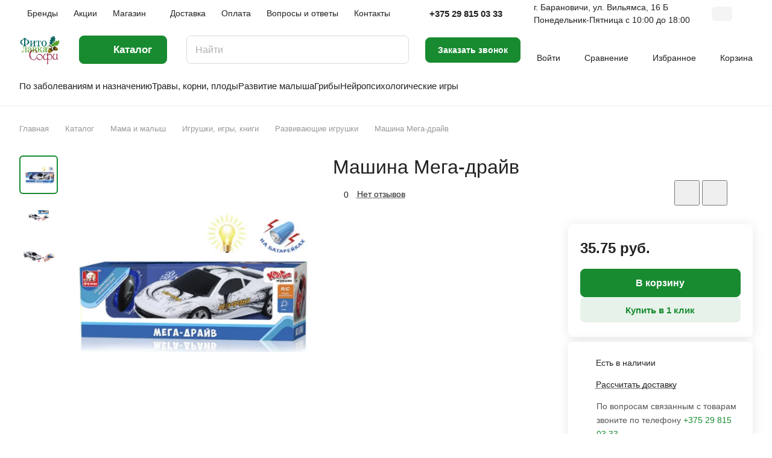

--- FILE ---
content_type: text/html; charset=UTF-8
request_url: https://sofishop.by/ajax/amount.php
body_size: -42
content:
{"success":true,"error":"","amount":{"2288":""}}

--- FILE ---
content_type: text/html; charset=UTF-8
request_url: https://sofishop.by/local/templates/aspro-lite-fx/components/bitrix/catalog.comments/catalog/ajax.php?IBLOCK_ID=11&ELEMENT_ID=2288&XML_ID=&SITE_ID=s1
body_size: 5932
content:
<div id="comp_8440da7fe0258a116311bbef679dad78">
<div class="comments-block__inner-wrapper">
<script>
BX.ready( function(){
	if (BX.viewImageBind) {
		BX.viewImageBind('blg-comment-1608', false, {
			tag:'IMG', 
			attr: 'data-bx-image'
		});
	}
});
</script>
<div id="reviews_sort_continer" class="hidden"></div>
<div class="blog-comments" id="blg-comment-1608">
<a name="comments" class="hidden"></a>

	<script>
	var reviews_count = '';
	var reviews_count_text = '';

	if (reviews_count && !isNaN(reviews_count) && reviews_count_text) {
		$('.EXTENDED .element-count-wrapper .element-count').text(reviews_count_text).removeClass('hidden');
	}

	
	function onLightEditorShow(content) {
		if (!window.oBlogComLHE)
			return BX.addCustomEvent(window, 'LHE_OnInit', function() {
				setTimeout(function() {
					onLightEditorShow(content);
				}, 500);
			});

		oBlogComLHE.SetContent(content || '');
		oBlogComLHE.CreateFrame(); // We need to recreate editable frame after reappending editor container
		oBlogComLHE.SetEditorContent(oBlogComLHE.content);
		oBlogComLHE.SetFocus();
	}

	function commentAction(key, el, type) {
		const $this = $(el);
		const $comment = $('#form_comment_' + key);
		const $commentsContainer = $('.blog-comments');
		const currentCommentType = $comment.data('type');
		const currentKey = $commentsContainer.data('key');
		$('.js-form-comment').hide();
		$('.blog-comment-action__link').not($this).removeClass('clicked');

		if (!currentKey) {
			$comment.data('key', key);
		}

		if ((type !== currentCommentType && typeof window[type] !== 'undefined') || currentKey !== key) {
			window[type](key);
			$comment.data('type', type);
			$comment.data('key', key);
		}

		if ((type !== currentCommentType && !$this.hasClass('clicked')) || type === currentCommentType) 
			toggleComment($this, $comment);

	}

	function toggleComment($el, $comment,) {
		if ($el.hasClass('clicked')) {
			$comment.slideUp();
			$el.removeClass('clicked');
			$el.closest('.blog-comment-content__item').find('.blog-comment-action__link').removeClass('clicked');
		} else{ 
			$comment.slideDown();
			$el.addClass('clicked');
		}
	}

	function showComment(key, error, userName, userEmail, needData) {
		subject = '';
		comment = '';

		if (needData == "Y") {
			subject = window["title" + key];
			comment = window["text" + key];
		}

		var pFormCont = BX('form_c_del');
		if (!pFormCont) {
			return;
		}

		clearForm(pFormCont);

		if (BX.hasClass(pFormCont, 'blog-comment__edit-form')) {
			BX.removeClass(pFormCont, 'blog-comment__edit-form');
		}
		BX('form_comment_' + key).appendChild(pFormCont); // Move form
		fileInputInit("Прикрепить изображение (не более 1 мб)", 'Y');

		pFormCont.style.display = "block";

		document.form_comment.parentId.value = key;
		document.form_comment.edit_id.value = '';
		document.form_comment.act.value = 'add';
		document.form_comment.post.value = 'Опубликовать отзыв';
		document.form_comment.action = document.form_comment.action + "#" + key;

		if (error == "Y") {
			if (comment.length > 0) {
				comment = comment.replace(/\/</gi, '<');
				comment = comment.replace(/\/>/gi, '>');
			}
			if (userName.length > 0) {
				userName = userName.replace(/\/</gi, '<');
				userName = userName.replace(/\/>/gi, '>');
				document.form_comment.user_name.value = userName;
			}
			if (userEmail.length > 0) {
				userEmail = userEmail.replace(/\/</gi, '<');
				userEmail = userEmail.replace(/\/>/gi, '>');
				document.form_comment.user_email.value = userEmail;
			}
			if (subject && subject.length > 0 && document.form_comment.subject) {
				subject = subject.replace(/\/</gi, '<');
				subject = subject.replace(/\/>/gi, '>');
				document.form_comment.subject.value = subject;
			}
		}

		files = BX('form_comment')["UF_BLOG_COMMENT_DOC[]"];
		if (files !== null && typeof files != 'undefined') {
			if (!files.length) {
				BX.remove(files);
			} else {
				for (i = 0; i < files.length; i++)
					BX.remove(BX(files[i]));
			}
		}
		filesForm = BX.findChild(BX('blog-comment-user-fields-UF_BLOG_COMMENT_DOC'), {
			'className': 'file-placeholder-tbody'
		}, true, false);
		if (filesForm !== null && typeof filesForm != 'undefined')
			BX.cleanNode(filesForm, false);

		filesForm = BX.findChild(BX('blog-comment-user-fields-UF_BLOG_COMMENT_DOC'), {
			'className': 'feed-add-photo-block'
		}, true, true);
		if (filesForm !== null && typeof filesForm != 'undefined') {
			for (i = 0; i < filesForm.length; i++) {
				if (BX(filesForm[i]).parentNode.id != 'file-image-template')
					BX.remove(BX(filesForm[i]));
			}
		}

		filesForm = BX.findChild(BX('blog-comment-user-fields-UF_BLOG_COMMENT_DOC'), {
			'className': 'file-selectdialog'
		}, true, false);
		if (filesForm !== null && typeof filesForm != 'undefined') {
			BX.hide(BX.findChild(BX('blog-comment-user-fields-UF_BLOG_COMMENT_DOC'), {
				'className': 'file-selectdialog'
			}, true, false));
			BX.show(BX('blog-upload-file'));
		}

		onLightEditorShow(comment);
	}

	function editComment(key) {
		subject = window["title" + key];
		comment = window["text" + key];

		if (comment.length > 0) {
			comment = comment.replace(/\/</gi, '<');
			comment = comment.replace(/\/>/gi, '>');
		}

		var pFormCont = BX('form_c_del');
		var parent = BX.findParent(BX('form_comment_' + key), {
			"class": "blog-comment"
		});
		var commentBlock = BX('blg-comment-' + key);

		if (commentBlock === null) {
			if (BX('blg-comment-' + key + 'old') !== null) {
				$('#blg-comment-' + key + 'old').attr('id', 'blg-comment-' + key);
				commentBlock = BX('blg-comment-' + key);
			}
		}

		if (BX.hasClass(parent, 'parent')) {
			BX.addClass(pFormCont, 'blog-comment__edit-form');
			updateEditForm(commentBlock, pFormCont, true);
		} else if (BX.hasClass(pFormCont, 'blog-comment__edit-form')) {
			BX.removeClass(pFormCont, 'blog-comment__edit-form');
			updateEditForm(commentBlock, pFormCont);
		} else {
			updateEditForm(commentBlock, pFormCont);
		}

		BX('form_comment_' + key).appendChild(pFormCont); // Move form
		fileInputInit("Прикрепить изображение (не более 1 мб)", 'Y');
		pFormCont.style.display = "block";

		files = BX('form_comment')["UF_BLOG_COMMENT_DOC[]"];
		if (files !== null && typeof files != 'undefined') {
			if (!files.length) {
				BX.remove(files);
			} else {
				for (i = 0; i < files.length; i++)
					BX.remove(BX(files[i]));
			}
		}
		filesForm = BX.findChild(BX('blog-comment-user-fields-UF_BLOG_COMMENT_DOC'), {
			'className': 'file-placeholder-tbody'
		}, true, false);
		if (filesForm !== null && typeof filesForm != 'undefined')
			BX.cleanNode(filesForm, false);

		filesForm = BX.findChild(BX('blog-comment-user-fields-UF_BLOG_COMMENT_DOC'), {
			'className': 'feed-add-photo-block'
		}, true, true);
		if (filesForm !== null && typeof filesForm != 'undefined') {
			for (i = 0; i < filesForm.length; i++) {
				if (BX(filesForm[i]).parentNode.id != 'file-image-template')
					BX.remove(BX(filesForm[i]));
			}
		}

		filesForm = BX.findChild(BX('blog-comment-user-fields-UF_BLOG_COMMENT_DOC'), {
			'className': 'file-selectdialog'
		}, true, false);
		if (filesForm !== null && typeof filesForm != 'undefined') {
			BX.hide(BX.findChild(BX('blog-comment-user-fields-UF_BLOG_COMMENT_DOC'), {
				'className': 'file-selectdialog'
			}, true, false));
			BX.show(BX('blog-upload-file'));
		}

		onLightEditorShow(comment);

		document.form_comment.parentId.value = '';
		document.form_comment.edit_id.value = key;
		document.form_comment.act.value = 'edit';
		document.form_comment.post.value = 'Сохранить';
		document.form_comment.action = document.form_comment.action + "#" + key;

		if (subject && subject.length > 0 && document.form_comment.subject) {
			subject = subject.replace(/\/</gi, '<');
			subject = subject.replace(/\/>/gi, '>');
			document.form_comment.subject.value = subject;
		}
	}

	function waitResult(id) {
		id = parseInt(id);
		r = 'new_comment_' + id;
		ob = BX(r);
		if (ob.innerHTML.length > 0) {
			var obNew = BX.processHTML(ob.innerHTML, true);
			scripts = obNew.SCRIPT;
			BX.ajax.processScripts(scripts, true);
			if (window.commentEr && window.commentEr == "Y") {
				BX('err_comment_' + id).innerHTML = ob.innerHTML;
				ob.innerHTML = '';
			} else {
				if (BX('edit_id').value > 0) {
					if (BX('blg-comment-' + id)) {
						BX('blg-comment-' + id + 'old').innerHTML = BX('blg-comment-' + id).innerHTML;
						BX('blg-comment-' + id + 'old').id = 'blg-comment-' + id;
						if (BX.browser.IsIE()) //for IE, numbered list not rendering well
							setTimeout(function() {
								BX('blg-comment-' + id).innerHTML = BX('blg-comment-' + id).innerHTML
							}, 10);
					} else {
						BX('blg-comment-' + id + 'old').innerHTML = ob.innerHTML;
						if (BX.browser.IsIE()) //for IE, numbered list not rendering well
							setTimeout(function() {
								BX('blg-comment-' + id + 'old').innerHTML = BX('blg-comment-' + id + 'old').innerHTML
							}, 10);

					}
				} else {
					if (id) {
						BX('new_comment_cont_' + id).innerHTML += ob.innerHTML;
						BX('new_comment_cont_' + id).classList.remove('hidden');
					} else {
						$('.blog-comment__container').prepend($(ob.innerHTML));
					}
					if (BX.browser.IsIE()) //for IE, numbered list not rendering well
						setTimeout(function() {
							BX('new_comment_cont_' + id).innerHTML = BX('new_comment_cont_' + id).innerHTML
						}, 10);
				}
				ob.innerHTML = '';
			}
			window.commentEr = false;

			BX.closeWait();
			BX('post-button').disabled = false;
			BX.onCustomEvent("onIblockCatalogCommentSubmit");

			if (id == 0) {
				var comments = document.querySelector('.EXTENDED .blog-comments');
				if (comments !== null) {
					comments.classList.remove('empty-reviews');
				}

				var bError = $(comments).find('[id^=err_comment] *').length > 0;
				if (!bError) {
					$('#form_comment_0').slideUp();
					clearForm(BX('form_c_del'));
				} else {
					$('#form_comment_0 [name=comment]').val(window.commentOr);
				}
			} else {
				BX('form_c_del').style.display = "none";
			}
		} else
			setTimeout("waitResult('" + id + "')", 500);

		$('.reviews-gallery-block .slider-solution').removeClass('appear-block');
	}

	function submitComment() {
		//oBlogComLHE.SaveContent();
		BX('post-button').focus();
		BX('post-button').disabled = true;
		obForm = BX('form_comment');
		const bCommentRequired = false;
					if (BX('edit_id').value > 0) {
				val = BX('edit_id').value;
				BX('blg-comment-' + val).id = 'blg-comment-' + val + 'old';
			} else
				val = BX('parentId').value;
			id = 'new_comment_' + val;

			if (BX('err_comment_' + val))
				BX('err_comment_' + val).innerHTML = '';

			if (!prepareFormInfo(obForm, bCommentRequired)) {
				BX('post-button').disabled = false;
				return false;
			}

			BX.ajax.submitComponentForm(obForm, id);
			var comment = $(obForm).find('[name=comment]');
			setTimeout(function() {
				comment.css('color', '');
			}, 1500);

			setTimeout("waitResult('" + val + "')", 100);
		
		var eventdata = {
			type: 'form_submit',
			form: $(obForm)
		};
		BX.onCustomEvent('onSubmitForm', [eventdata]);
	}

	function prepareFormInfo(obForm, bCommentRequired) {
		let isValid = true;

		var form = $(obForm);

		// remove hidden comment field
		form.find('input[type=hidden][name=comment]').remove();

		var comment = form.find('[name=comment]');
		var limitations = form.find('[name=limitations]');
		var virtues = form.find('[name=virtues]');
		var rating = form.find('[name=rating]');
		var edit_id = form.find('[name=edit_id]') ?
			parseInt(form.find('[name=edit_id]').val()) :
			false;
		var parent_id = form.find('[name=parentId]') ?
			parseInt(form.find('[name=parentId]').val()) :
			false;

		var ratingVal = rating.closest('.votes_block').data('rating');
		if (ratingVal) {
			rating.val(ratingVal);
		}

		var resultCommentText = '';
		if (virtues.val()) {
			resultCommentText += `<virtues>${virtues.val().replace(/(<([^>]+)>)/gi, "")}</virtues>\n`;
		}
		if (limitations.val()) {
			resultCommentText += `<limitations>${limitations.val().replace(/(<([^>]+)>)/gi, "")}</limitations>\n`;
		}
		if (comment.val()) {
			resultCommentText += `<comment>${comment.val().replace(/(<([^>]+)>)/gi, "")}</comment>`;
		}
		else if ((!bCommentRequired || edit_id) && !parent_id) {
			resultCommentText += '<comment></comment>';
		}

		if (bCommentRequired && !resultCommentText) {
			const $label = form.find('.form__text-field:visible:first label:not(.error)');
			const $error = form.find('.comments-error');
			if (!$error.length) {
				const error = BX.create({
					tag: 'label',
					text: "Заполните одно из полей: достоинства, недостатки, комментарий",
					attrs: {
						class: 'error comments-error',
						for: 'virtues'
					},
				});
				BX.insertAfter(error, $label[0]);
			}
			isValid = false;
		}

		isValid = isValid && $(obForm).valid();
		
		if (!isValid) {
			return false;
		}

		window.commentOr = comment.val();
		
		// add hidden comment field
		if(resultCommentText) {
			let commentHidden = BX.create({
				tag: 'input',
				attrs: {
					type: 'hidden',
					name: comment.attr('name'),
					value: resultCommentText,
				},
			});

			BX.insertAfter(commentHidden, comment[0]);
		}

		return isValid;
	}

	function hideShowComment(url, id) {
		var siteID = 's1';
		var bcn = BX('blg-comment-' + id);
		BX.showWait(bcn);
		bcn.id = 'blg-comment-' + id + 'old';
		BX('err_comment_' + id).innerHTML = '';
		url += '&SITE_ID=' + siteID;
		BX.ajax.get(url, function(data) {
			var obNew = BX.processHTML(data, true);
			scripts = obNew.SCRIPT;
			BX.ajax.processScripts(scripts, true);
			var nc = BX('new_comment_' + id);
			var bc = BX('blg-comment-' + id + 'old');
			nc.style.display = "none";
			nc.innerHTML = data;
			$('.reviews-gallery-block .slider-solution').removeClass('appear-block');
			if (BX('blg-comment-' + id)) {
				bc.innerHTML = BX('blg-comment-' + id).innerHTML;
			} else {
				BX('err_comment_' + id).innerHTML = nc.innerHTML;
			}
			BX('blg-comment-' + id + 'old').id = 'blg-comment-' + id;

			BX.closeWait();
		});

		return false;
	}

	function deleteComment(url, id) {
		var siteID = 's1';
		BX.showWait(BX('blg-comment-' + id));
		url += '&SITE_ID=' + siteID;
		BX.ajax.get(url, function(data) {
			var obNew = BX.processHTML(data, true);
			scripts = obNew.SCRIPT;
			BX.ajax.processScripts(scripts, true);

			var nc = BX('new_comment_' + id);
			nc.style.display = "none";
			nc.innerHTML = data;

			if (BX('blg-com-err')) {
				BX('err_comment_' + id).innerHTML = nc.innerHTML;
			} else {
				BX('blg-comment-' + id).innerHTML = nc.innerHTML;
			}
			nc.innerHTML = '';

			BX.closeWait();
		});


		return false;
	}

	function updateEditForm(commentBlock, pFormCont, parent) {
		clearForm(pFormCont);
		if (parent) {
			var rating = BX.findChild(commentBlock, {
				"class": 'item-rating rating__star-svg rating__star-svg--filled'
			}, true, true);
			rating = rating === undefined ? 0 : rating.length;

			var stars = BX.findChild(pFormCont, {
				"class": 'item-rating rating__star-svg'
			}, true, true);
			var _this = $(stars[rating - 1]),
				index = rating,
				ratingMessage = _this.data('message');

			_this.closest('.votes_block').data('rating', index);
			var ratingInput = _this.closest('.votes_block').find('input[name=RATING]');
			if (ratingInput.length) {
				ratingInput.val(index);
			} else {
				_this.closest('.votes_block').find('input[data-sid=RATING]').val(index);
			}
			_this.closest('.votes_block').find('.rating_message').data('message', ratingMessage).text(ratingMessage);;

			stars.forEach(function(star, index) {
				if (index < rating) {
					$(star).addClass('rating__star-svg--filled');
				} else {
					$(star).removeClass('rating__star-svg--filled');
				}
			});

			var virtues = BX.findChild(commentBlock, {
				"class": 'comment-text__text VIRTUES'
			}, true);
			if (virtues !== null) {
				virtues = virtues.innerHTML.trim();
			}
			var limitations = BX.findChild(commentBlock, {
				"class": 'comment-text__text LIMITATIONS'
			}, true);
			if (limitations !== null) {
				limitations = limitations.innerHTML.trim();
			}
			var comment = BX.findChild(commentBlock, {
				"class": 'comment-text__text COMMENT'
			}, true);
			if (comment !== null) {
				comment = comment.innerHTML.trim();
			}
			var approveText = BX.findChild(commentBlock, {
				"class": 'comment-text__text APPROVE_TEXT'
			}, true);
			if (approveText !== null) {
				approveText = approveText.innerHTML.trim();
			}

			$(pFormCont).find('.form.virtues textarea').val(virtues);
			$(pFormCont).find('.form.limitations textarea').val(limitations);
			$(pFormCont).find('.form.comment textarea').val(comment);
			$(pFormCont).find('.form.approve-text input').val(approveText);
		} else {
			var comment = BX.findChild(commentBlock, {
				"class": 'comment-text__text COMMENT'
			}, true).innerHTML.trim();
			$(pFormCont).find('.form.comment textarea').val(comment);
		}


	}

	function clearForm(pFormCont) {

		var stars = BX.findChild(pFormCont, {
			"class": 'item-rating'
		}, true, true);
		stars.forEach(function(star, index) {
			$(stars).removeClass('rating__star-svg--filled');
		});


		var votesBlock = $(pFormCont).find('.votes_block');

		votesBlock.data('rating', '');

		if (votesBlock.find('input[name=RATING]').length) {
			votesBlock.find('input[name=RATING]').val('');
		} else {
			votesBlock.find('input[data-sid=RATING]').val('');
		}
		votesBlock.find('.rating_message').data('message', "Без оценки").text("Без оценки");

		$(pFormCont).find('.form.virtues textarea').val('');
		$(pFormCont).find('.form.limitations textarea').val('');
		$(pFormCont).find('.form.comment textarea').val('');
		$(pFormCont).find('input[type=file]').val('');
		$(pFormCont).find('input[name=rating]').val('');
		$(pFormCont).find("input[type=file]").uniform.update();
	}

	
	function blogShowFile() {
		el = BX('blog-upload-file');
		if (el.style.display != 'none')
			BX.hide(el);
		else
			BX.show(el);
		BX.onCustomEvent(BX('blog-comment-user-fields-UF_BLOG_COMMENT_DOC'), "BFileDLoadFormController");
	}

	$(document).ready(function() {
		$('form[name="form_comment"]').validate({
			highlight: function(element) {
				$(element).parent().addClass('error');
			},
			unhighlight: function(element) {
				$(element).parent().removeClass('error');
			},
			submitHandler: function(form) {
				if ($('form[name="form_comment"]').valid()) {
					setTimeout(function() {
						$(form).find('button[type="submit"]').attr("disabled", "disabled");
					}, 300);
					var eventdata = {type: 'form_submit', form: form, form_name: 'form_comment'};
					BX.onCustomEvent('onSubmitForm', [eventdata]);
				}
			},
			errorPlacement: function(error, element) {
				let uploader = element.closest('.uploader');
				if (uploader.length) {
					error.insertAfter(uploader);
				}
				else {
					error.insertAfter(element);
				}
			},
		});
	});

	$('.blog-add-comment .btn').on('click', function() {
		if (!$(this).hasClass('clicked')) {
			showComment('0');
			$(this).addClass('clicked');
		} else
			$('#form_comment_0').slideToggle();
	});

	
	</script>	


									<div class="js-form-comment" id="form_comment_" style="display:none;">
				<div id="form_c_del" style="display:none;">
					<div class="blog-comment__form">
						<form enctype="multipart/form-data" method="POST" name="form_comment" id="form_comment" action="/local/templates/aspro-lite-fx/components/bitrix/catalog.comments/catalog/aspro/blog.post.comment.lite/adapt/ajax.php">
							<input type="hidden" name="parentId" id="parentId" value="">
							<input type="hidden" name="edit_id" id="edit_id" value="">
							<input type="hidden" name="act" id="act" value="add">
							<input type="hidden" name="post" value="Y">
							
															<input type="hidden" name="IBLOCK_ID" value="11">
														
															<input type="hidden" name="ELEMENT_ID" value="2288">
														
															<input type="hidden" name="XML_ID" value="">
														
															<input type="hidden" name="SITE_ID" value="s1">
							
														<input type="hidden" name="sessid" id="sessid" value="7e04cd45729e0a19b80cca87daada2a5" />
							<div class="form popup blog-comment-fields outer-rounded-x bordered">
								<div class="form-header">
																			<div class="blog-comment-field blog-comment-field-user">
											<div class="row form">
												<div class="col-md-6 col-sm-6">
													<div class="form-group ">
														<label for="user_name">Ваше имя <span class="required-star">*</span></label>
														<div class="input">
														<input maxlength="255" size="30" class="form-control" required tabindex="3" type="text" name="user_name" id="user_name" value="">
														</div>
													</div>
												</div>
												<div class="col-md-6 col-sm-6">
													<div class="form-group ">
														<label for="user_email">E-mail</label>
														<div class="input">
														<input maxlength="255" size="30" class="form-control" tabindex="4" type="text" name="user_email" id="user_email" value="">
														</div>
													</div>
												</div>
											</div>
										</div>
									
									
									<div class="row form">
										<div class="col-md-12">
											<div class="form-group">
												<label class="rating_label" data-hide>Ваша оценка <span class="required-star">*</span></label>
												<div class="votes_block nstar big with-text" data-hide>
													<div class="ratings">
														<div class="inner_rating rating__star-svg">
																															<div class="item-rating rating__star-svg" data-message="Очень плохо">
																	<i class="svg inline  inline " aria-hidden="true"><svg width="16" height="16" ><use xlink:href="/local/templates/aspro-lite-fx/images/svg/catalog/item_icons.svg?1711555729#star-13-13"></use></svg></i>																</div>
																															<div class="item-rating rating__star-svg" data-message="Плохо">
																	<i class="svg inline  inline " aria-hidden="true"><svg width="16" height="16" ><use xlink:href="/local/templates/aspro-lite-fx/images/svg/catalog/item_icons.svg?1711555729#star-13-13"></use></svg></i>																</div>
																															<div class="item-rating rating__star-svg" data-message="Нормально">
																	<i class="svg inline  inline " aria-hidden="true"><svg width="16" height="16" ><use xlink:href="/local/templates/aspro-lite-fx/images/svg/catalog/item_icons.svg?1711555729#star-13-13"></use></svg></i>																</div>
																															<div class="item-rating rating__star-svg" data-message="Хорошо">
																	<i class="svg inline  inline " aria-hidden="true"><svg width="16" height="16" ><use xlink:href="/local/templates/aspro-lite-fx/images/svg/catalog/item_icons.svg?1711555729#star-13-13"></use></svg></i>																</div>
																															<div class="item-rating rating__star-svg" data-message="Отлично">
																	<i class="svg inline  inline " aria-hidden="true"><svg width="16" height="16" ><use xlink:href="/local/templates/aspro-lite-fx/images/svg/catalog/item_icons.svg?1711555729#star-13-13"></use></svg></i>																</div>
																													</div>
													</div>
													<div class="rating_message muted" data-message="Без оценки">Без оценки</div>
													<input class="hidden" name="rating" required>
												</div>
											</div>
										</div>
									</div>

									<div class="row form virtues" data-hide>
										<div class="col-md-12">
											<div class="form-group">
												<label for="virtues">Достоинства</label>
												<div class="input">
												<textarea rows="3" class="form-control" tabindex="3" name="virtues" id="virtues" value=""></textarea>
												</div>
											</div>
										</div>
									</div>

									<div class="row form limitations" data-hide>
										<div class="col-md-12">
											<div class="form-group">
												<label for="limitations">Недостатки</label>
												<div class="input">
												<textarea rows="3" class="form-control" tabindex="3" name="limitations" id="limitations" value=""></textarea>
												</div>
											</div>
										</div>
									</div>

									<div class="row form comment">
										<div class="col-md-12">
											<div class="form-group">
												<label for="comment">Комментарий</label>
												<div class="input">
													<textarea rows="3" class="form-control" tabindex="3" name="comment" id="comment" value=""></textarea>
												</div>
											</div>
										</div>
									</div>

									<div class="row form files" data-hide>
										<div class="col-md-12">
											<div class="form-group">
												<div class="input">
													<input type="file" class="form-control inputfile" tabindex="3" name="comment_images[]" id="comment_images" value="">
													
													<div class="add_file color-theme">
														<span class="font_12">Еще один файл</span>
													</div>
												</div>
											</div>
										</div>
									</div>

																
									
									
									<div class="blog-comment-buttons-wrapper font_15">
										<input tabindex="10" class="btn btn-default" value="Опубликовать отзыв" type="button" name="sub-post" id="post-button" onclick="submitComment()">
									</div>
								</div>
							</div>
							<input type="hidden" name="blog_upload_cid" id="upload-cid" value="">
						</form>
					</div>
				</div>
			</div>
						
																	
				
							
							<div class="js-form-comment" id="form_comment_0" style="display: none;">
					<div id="err_comment_0"></div>
					<div class="js-form-comment" id="form_comment_0"></div>
					<div id="new_comment_0" style="display:none;"></div>
				</div>

				<div id="new_comment_cont_0" class="hidden"></div>

									
				
									<div class="blog-comment__container">
												<div class="rounded-x bordered alert-empty">
						Помогите другим пользователям с выбором - будьте первым, кто поделится своим мнением об этом товаре					</div>
					<script>
						var comments = $('.EXTENDED .blog-comments');
						if (comments.length) {
							comments.addClass('empty-reviews');
						}
					</script>
								
											</div>
							
			</div>
</div></div>

--- FILE ---
content_type: text/css
request_url: https://sofishop.by/bitrix/cache/css/s1/aspro-lite-fx/default_e16096f4b4993d6b4665eccee9af6f09/default_e16096f4b4993d6b4665eccee9af6f09_v1.css?17437563378948
body_size: 1901
content:


/* Start:/local/templates/aspro-lite-fx/components/bitrix/catalog.comments/catalog/style.css?17115557296293*/
/** wrapper **/
.comments-block__wrapper.line-block {
  align-items: normal;
}
.comments-block__reviews-info {
  max-width: 355px;
  width: 100%;
}
.comments-block__reviews-info-inner {
  display: flex;
  flex-direction: column;
  gap: 20px;
}
.comments-block__inner-wrapper {
  display: flex;
  flex-direction: column;
  gap: 36px;
}

.blog-comment-form .form-group {
  position: relative;
}

@media screen and (max-width: 1199px) {
  .comments-block__reviews-info-inner.catalog-detail__cell-block {
    flex-direction: row;
    padding: 0;
  }
  .comments-block__reviews-info-inner.catalog-detail__cell-block.shadow {
    box-shadow: none;
  }
  .comments-block__reviews-info {
    max-width: none;
  }
  .comments-block__wrapper.line-block {
    --gap: 20px;
    flex-direction: column;
  }
  .comments-block {
    order: 1;
  }
}

/** blog-comment **/
.blog-comments {
  display: flex;
  flex-direction: column;
  gap: 24px;
}
.blog-comment {
  padding: 24px;
}
.blog-comment-info .left_info {
  display: flex;
  gap: 12px;
  flex-wrap: wrap;
}
.blog-comment__container {
  display: flex;
  flex-direction: column;
  gap: 12px;
}

/** blog-comment__content **/
.blog-comment__content {
  display: flex;
  flex-direction: column;
  gap: 20px;
}
.blog-comment-cont-white {
  display: flex;
  flex-direction: column;
  gap: 20px;
}
.comment-text__text[data-label]::before {
  color: var(--white_text_black);
  content: attr(data-label) ": ";
  display: inline;
  font-size: 1em;
  font-weight: 500;
  line-height: 1.625em;
}
.blog-comment-post {
  display: flex;
  flex-direction: column;
  gap: 16px;
}
.blog-comment-approve-text {
  color: #25a70f;
}

/** rating **/
.blog-info__rating {
  align-items: center;
  display: flex;
  gap: 12px;
}
.votes_block.nstar .inner_rating {
  display: flex;
  gap: 1px;
}
.rating-wrapper {
  gap: 8px;
}

/** bottom panel **/
.blog-comment-meta {
  display: flex;
  flex-wrap: wrap;
  gap: 12px;
}

/** comment child **/
.blog-comment--child .blog-info__rating {
  display: none;
}
.blog-comment--child {
  padding: 21px 0 0 calc(31px * var(--blog_comment_padding));
}
.blog-comment--child .blog-comment-cont-white {
  gap: 7px;
}

/** blog form **/
.js-form-comment:not(#form_comment_0) #form_c_del:not(.blog-comment__edit-form) [data-hide] {
  display: none;
}
.blog-comment__form-container .blog-comment__form {
  margin-top: 36px;
}
.blog-comment__form .votes_block {
  display: flex;
  gap: 12px;
}

/* like buttons */
.rating-vote {
  display: inline-flex;
  gap: 12px;
  margin-right: 14px;
}
.rating-vote__item {
  opacity: 0.35;
}
.rating-vote__item:hover,
.rating-vote__item.active {
  opacity: 1;
}
.rating-vote__item:hover *,
.rating-vote__item.active * {
  stroke: var(--theme-base-color);
}
.rating-vote__item:hover .rating-vote__result,
.rating-vote__item.active .rating-vote__result {
  color: var(--theme-base-color);
}

/** filter-panel **/
.filter-panel__sort-form__inner {
  gap: 12px 24px;
}
.filter-panel__sort-form__item input[type="checkbox"] + label {
  margin-bottom: 0;
}
.filter-panel__sort-form__item .radio {
  margin: 0;
  padding: 0;
}
.dropdown-select__list-item.radio input {
  display: none;
}
.dropdown-select__list-item.radio label {
  display: block;
  padding: 11px 15px 10px;
}

@media (max-width: 600px) {
  .blog-comment {
    padding: 17px;
  }
  .blog-comment--child {
    padding: 13px 0 0 calc(31px * var(--blog_comment_padding));
  }
  .blog-comment-cont-white {
    gap: 13px;
  }
  .blog-comment__content {
    flex-direction: row;
  }
  .blog-comment--child .blog-comment-cont-white {
    padding-top: 5px;
  }
  .blog-comment-info .left_info {
    font-size: 0px;
    gap: 5px;
    align-items: center;
  }
  .blog-comment-info .left_info * {
    display: none;
  }
  .blog-comment-info .left_info .blog-comment__author,
  .blog-comment-info .left_info .blog-comment__date {
    display: block;
  }
}

/** alerts **/
.alert-empty {
  padding: 27px 35px 30px;
}

/** reviews gallery **/
.reviews-gallery-block {
  display: flex;
  flex-direction: column;
  gap: 6px;
}
@media screen and (min-width: 1200px) {
  .reviews-gallery-block--top {
    max-width: 908px;
  }
}
.gallery-review {
  display: grid;
  grid-template-columns: repeat(10, 1fr);
  gap: var(--gap);
}
.gallery-review .item {
  padding-bottom: 100%;
  position: relative;
}
.gallery-review img {
  height: 100%;
  object-fit: cover;
  position: absolute;
  width: 100%;
}
.gallery-review::after {
  align-items: center;
  background-color: rgba(0, 0, 0, 0.5);
  border-radius: var(--theme-outer-border-radius);
  color: #fff;
  display: flex;
  font-size: 1em;
  grid-column-start: 10;
  height: 100%;
  justify-content: center;
  line-height: 1.417em;
  pointer-events: none;
  position: absolute;
  width: 100%;
}
@media screen and (max-width: 991px) {
  .gallery-review {
    grid-template-columns: repeat(8, 1fr);
  }
  .gallery-review[data-lg]::after {
    content: "+" attr(data-lg);
    grid-column-start: 8;
  }
  .gallery-review[data-lg] .item:nth-child(n + 9) {
    display: none;
  }
}
@media screen and (max-width: 767px) {
  .gallery-review {
    grid-template-columns: repeat(6, 1fr);
  }
  .gallery-review[data-md]::after {
    content: "+" attr(data-md);
    grid-column-start: 6;
  }
  .gallery-review[data-md] .item:nth-child(n + 7) {
    display: none;
  }
}
@media screen and (max-width: 599px) {
  .gallery-review {
    grid-template-columns: repeat(5, 1fr);
  }
  .gallery-review[data-sm]::after {
    content: "+" attr(data-sm);
    grid-column-start: 5;
  }
  .gallery-review[data-sm] .item:nth-child(n + 6) {
    display: none;
  }
}
@media screen and (max-width: 420px) {
  .gallery-review {
    grid-template-columns: repeat(4, 1fr);
  }
  .gallery-review[data-xsm]::after {
    content: "+" attr(data-xsm);
    grid-column-start: 4;
  }
  .gallery-review[data-xsm] .item:nth-child(n + 5) {
    display: none;
  }
}
@media screen and (max-width: 374px) {
  .gallery-review {
    grid-template-columns: repeat(3, 1fr);
  }
  .gallery-review[data-xs]::after {
    content: "+" attr(data-xs);
    grid-column-start: 3;
  }
  .gallery-review[data-xs] .item:nth-child(n + 4) {
    display: none;
  }
}

@media screen and (min-width: 768px) {
  .gallery-review[data-xl]::after {
    content: "+" attr(data-xl);
  }
}

/* End */


/* Start:/bitrix/components/bitrix/rating.vote/templates/standart_text/style.css?17115557362223*/
.bx-rating { display:inline-block; position:relative; -moz-user-select: none; -khtml-user-select: none; user-select: none; }
.bx-rating .bx-rating-question { display:inline-block; margin-right:2px; }
.bx-rating .bx-rating-yes { display:inline-block; cursor: pointer; }
.bx-rating .bx-rating-yes-count { display:inline-block; padding-left: 3px; text-decoration: none!important;}
.bx-rating .bx-rating-yes-text { display:inline-block; padding-left: 3px; padding-right: 3px;}
.bx-rating .bx-rating-no { display:inline-block; cursor: pointer; }
.bx-rating .bx-rating-no-count { display:inline-block; padding-left: 3px; text-decoration: none!important;}
.bx-rating .bx-rating-no-text { display:inline-block; padding-left: 3px; padding-right: 3px; }
.bx-rating .bx-rating-separator { display:inline-block; padding-left: 1px; padding-right: 1px; }
.bx-rating .bx-rating-yes-active { } 
.bx-rating .bx-rating-no-active { } 
.bx-rating .bx-rating-yes-active .bx-rating-yes-count, .bx-rating .bx-rating-yes-active .bx-rating-yes-text { color: #49b234!important; }
.bx-rating .bx-rating-no-active .bx-rating-no-count, .bx-rating .bx-rating-no-active .bx-rating-no-text { color: #dd3636!important; }
.bx-rating-disabled .bx-rating-yes, .bx-rating-disabled .bx-rating-no { cursor: default; }
.bx-rating-disabled .bx-rating-yes-text, .bx-rating-disabled .bx-rating-no-text { cursor: default; color: #969696!important;  text-decoration: none;}
.bx-rating-disabled .bx-rating-yes-count, .bx-rating-disabled .bx-rating-no-count { cursor: default; color: #969696!important;   }
.bx-rating .bx-rating-hover { }
.bx-rating .bx-rating-hover .bx-rating-yes-count, .bx-rating .bx-rating-hover .bx-rating-no-count,
.bx-rating .bx-rating-hover .bx-rating-yes-text, .bx-rating .bx-rating-hover .bx-rating-no-text{ color: #000!important; }
.bx-rating .bx-rating-load .bx-rating-yes-count, .bx-rating .bx-rating-load .bx-rating-no-count,
.bx-rating .bx-rating-load .bx-rating-yes-text, .bx-rating .bx-rating-load .bx-rating-no-text { color: #fff!important; }
.bx-rating .bx-rating-load { background-color:#d0d0d0!important; border-radius: 3px }
.rating_vote_graphic { display: none!important; }
.rating_vote_text { display: inline-block!important; }


/* End */
/* /local/templates/aspro-lite-fx/components/bitrix/catalog.comments/catalog/style.css?17115557296293 */
/* /bitrix/components/bitrix/rating.vote/templates/standart_text/style.css?17115557362223 */


--- FILE ---
content_type: text/plain
request_url: https://www.google-analytics.com/j/collect?v=1&_v=j102&a=1652600189&t=pageview&_s=1&dl=https%3A%2F%2Fsofishop.by%2Fcatalog%2Fmama-i-malysh%2Figrushki-i-igry%2Frazvivayushchie-igrushki%2Fmashina-mega-drayv-s-s-toys-00657437%2F&ul=en-us%40posix&dt=%D0%9C%D0%B0%D1%88%D0%B8%D0%BD%D0%B0%20%D0%9C%D0%B5%D0%B3%D0%B0-%D0%B4%D1%80%D0%B0%D0%B9%D0%B2%20%D0%BA%D1%83%D0%BF%D0%B8%D1%82%D1%8C%20%D1%81%20%D0%B4%D0%BE%D1%81%D1%82%D0%B0%D0%B2%D0%BA%D0%BE%D0%B9%20%D0%BF%D0%BE%20%D0%91%D0%B5%D0%BB%D0%B0%D1%80%D1%83%D1%81%D0%B8%20%E2%80%93%20%D0%A4%D0%B8%D1%82%D0%BE%D0%BB%D0%B0%D0%B2%D0%BA%D0%B0%20%D0%A1%D0%BE%D1%84%D0%B8&sr=1280x720&vp=1280x720&_u=YGBAgEABAAAAACAAI~&jid=966308584&gjid=151174953&cid=29424238.1769013537&tid=UA-138676251-1&_gid=1570918591.1769013537&_slc=1&gtm=45He61k1h2n81N83ZLKGza200&gcd=13l3l3l3l1l1&dma=0&tag_exp=103116026~103200004~104527907~104528501~104684208~104684211~105391252~115616986~115938465~115938468~117041587&z=1265608673
body_size: -449
content:
2,cG-0C4WY5CERJ

--- FILE ---
content_type: application/javascript; charset=utf-8
request_url: https://sofishop.by/local/templates/aspro-lite-fx/js/custom.js?1725279091802
body_size: 686
content:
/** change url on ajax pagination */
BX.addCustomEvent("onCompleteAction",(function(o){o&&"object"==typeof o&&"action"in o&&"ajaxContentLoaded"===o.action&&setTimeout((()=>{let o=$(".module-pagination");if(!o.length)return;let e=o.find(".cur").prev("a").attr("href");e&&!e.includes("PAGEN_")&&(e=window.location.pathname+(window.location.search?window.location.search+"&":"?")+"PAGEN_1=1"),e=new URL(window.location.origin+e),e.searchParams.forEach(((o,n)=>{n.includes("PAGEN_")&&e.searchParams.set(n,+o+1)})),window.history.replaceState({},"",e.href)}),300)}));
/** replace header callback btn */
document.addEventListener("DOMContentLoaded",(()=>{let e=document.querySelector(".header_3 .phones__callback");document.querySelector(".header_3 .header__search").after(e),e.classList.remove("hidden")}));

--- FILE ---
content_type: application/javascript; charset=utf-8
request_url: https://sofishop.by/local/templates/aspro-lite-fx/js/scrollTabs.js?171155572914271
body_size: 2561
content:
InitTabsScroll = function () {
  $(".arrow_scroll:not(.arrow_scroll_init)").scrollTab();
};

ResizeScrollTabs = function () {
  var scrollTabs = $(".arrow_scroll_init");

  if (scrollTabs.length) {
    scrollTabs.each(function (i, scrollTab) {
      var _scrollTab = $(scrollTab);
      _scrollTab.data("scrollTabOptions").resize();
    });
  }
};

$(document).ready(function () {
  InitTabsScroll();
});

$(window).on("resize", function () {
  if (window.scrollTabsTimeout !== undefined) {
    clearTimeout(window.scrollTabsTimeout);
  }

  window.scrollTabsTimeout = setTimeout(ResizeScrollTabs, 20);
});

$.fn.scrollTab = function (options) {
  function _scrollTab(element, options) {
    var _scrollTab = $(element);
    var tabs_wrapper = _scrollTab.find(options.tabs_wrapper);
    if (tabs_wrapper === undefined || !tabs_wrapper.length) return false;

    var tabs = tabs_wrapper.find(options.tab_item);
    if (!tabs.length) return false;

    var arrow_svg =
      '<svg xmlns="http://www.w3.org/2000/svg" width="12" height="8" viewBox="0 0 12 8">' +
      '<rect width="12" height="8" fill="#333" fill-opacity="0" />' +
      '<path d="M1015.69,507.693a0.986,0.986,0,0,1-1.4,0l-4.31-4.316-4.3,4.316a0.993,0.993,0,0,1-1.4-1.408l4.99-5.009a1.026,1.026,0,0,1,1.43,0l4.99,5.009A0.993,0.993,0,0,1,1015.69,507.693Z" fill="#333" transform="translate(-1004 -501)"/>' +
      "</svg>";
    var arrows_wrapper =
      '<div class="arrows_wrapper">' +
      '<div class="arrow arrow_left colored_theme_hover_text fill-dark-light-block">' +
      arrow_svg +
      "</div>" +
      '<div class="arrow arrow_right colored_theme_hover_text fill-dark-light-block">' +
      arrow_svg +
      "</div>" +
      "</div>";

    var arrows = $(arrows_wrapper).insertAfter(tabs_wrapper);
    var arrow_left = arrows.find(".arrow_left");
    var arrow_right = arrows.find(".arrow_right");

    var thisOoptions = $.extend({}, options);

    if (thisOoptions.outer_wrapper) {
      thisOoptions.outer_wrapper_node = $(thisOoptions.outer_wrapper);
    }

    thisOoptions.scrollTab = _scrollTab;
    thisOoptions.wrapper = tabs_wrapper;
    thisOoptions.tabs = tabs;
    thisOoptions.arrows = {};
    thisOoptions.arrows.wrapper = arrows;
    thisOoptions.arrows.arrow_left = arrow_left;
    thisOoptions.arrows.arrow_right = arrow_right;

    if (
      thisOoptions.linked_tabs !== undefined &&
      thisOoptions.linked_tabs.length &&
      thisOoptions.linked_tabs.data("scrollTabOptions") !== undefined
    ) {
      thisOoptions.linked_options = thisOoptions.linked_tabs.data("scrollTabOptions");
      thisOoptions.linked_options.linked_options = thisOoptions;
    }

    if (options.arrows_css) {
      thisOoptions.arrows.arrow_left.css(options.arrows_css);
      thisOoptions.arrows.arrow_right.css(options.arrows_css);
    }

    thisOoptions.initTabs = function () {
      thisOoptions.wrapperBounds = thisOoptions.wrapper[0].getBoundingClientRect();
      thisOoptions.scrollBounds = thisOoptions.scrollTab[0].getBoundingClientRect();
      if (thisOoptions.offset) {
        thisOoptions.scrollBounds.width += thisOoptions.offset;
      }
      elements = $(thisOoptions.tabs);
      if (elements.length) {
        thisOoptions.firstTabBound = elements[0].getBoundingClientRect().left;
        thisOoptions.lastTabBound = elements[elements.length - 1].getBoundingClientRect().right;
      }
      thisOoptions.minTranslate =
        thisOoptions.wrapperBounds.right < thisOoptions.lastTabBound
          ? thisOoptions.wrapperBounds.right - thisOoptions.lastTabBound - 3
          : 0;
      thisOoptions.disabled =
        thisOoptions.lastTabBound - thisOoptions.wrapperBounds.left <= thisOoptions.scrollBounds.width;
    };

    thisOoptions.wrapper.css({
      "white-space": "nowrap",
      "min-width": "auto",
      overflow: "visible",
      "z-index": "1",
    });
    thisOoptions.scrollTab.css({
      overflow: "hidden",
      position: "relative",
    });

    thisOoptions.checkArrows = function (translate) {
      if (translate === undefined) {
        translate = thisOoptions.translate;
      }
      // if (!translate && thisOoptions.maxTranslate === thisOoptions.minTranslate) {
      //   return;
      // }
      if (thisOoptions.disabled) {
        thisOoptions.arrows.arrow_left.addClass("disabled");
        thisOoptions.arrows.arrow_right.addClass("disabled");
      } else {
        if (translate >= thisOoptions.maxTranslate) {
          thisOoptions.arrows.arrow_left.addClass("disabled");
          thisOoptions.arrows.arrow_right.removeClass("disabled");
        } else if (translate <= thisOoptions.minTranslate) {
          thisOoptions.arrows.arrow_right.addClass("disabled");
          thisOoptions.arrows.arrow_left.removeClass("disabled");
        } else {
          thisOoptions.arrows.arrow_left.removeClass("disabled");
          thisOoptions.arrows.arrow_right.removeClass("disabled");
        }
      }
    };

    thisOoptions.directScroll = function (distance, delay, step) {
      if (delay === undefined) {
        delay = 5;
      }
      clearInterval(thisOoptions.timerMoveDirect);
      var newTranslate = thisOoptions.translate + distance;

      if (newTranslate > thisOoptions.maxTranslate) {
        newTranslate = thisOoptions.maxTranslate;
      } else if (newTranslate < thisOoptions.minTranslate) {
        newTranslate = thisOoptions.minTranslate;
      }
      var tmpTranslate = thisOoptions.translate;
      thisOoptions.translate = newTranslate;

      if (delay == 0) {
        thisOoptions.translate = newTranslate;
        thisOoptions.wrapper.css({
          transform: "translateX(" + thisOoptions.translate + "px)",
        });
      } else {
        if (step === undefined) {
          step = 1;
        }
        thisOoptions.timerMoveDirect = setInterval(function () {
          thisOoptions.wrapper.css({
            transform: "translateX(" + tmpTranslate + "px)",
          });

          if ((distance < 0 && tmpTranslate <= newTranslate) || (distance > 0 && tmpTranslate >= newTranslate)) {
            thisOoptions.initTabs();
            clearInterval(thisOoptions.timerMoveDirect);
          }

          if (tmpTranslate < newTranslate) {
            tmpTranslate += step;
          } else {
            tmpTranslate -= step;
          }
        }, delay);
      }

      thisOoptions.checkArrows(newTranslate);
    };

    thisOoptions.addArrowsEvents = function () {
      thisOoptions.arrows.arrow_right.on("mouseenter", function () {
        thisOoptions.arrows.arrow_left.removeClass("disabled");
        thisOoptions.timerMoveLeft = setInterval(function () {
          if (thisOoptions.translate < thisOoptions.minTranslate) {
            clearInterval(thisOoptions.timerMoveLeft);
            thisOoptions.arrows.arrow_right.addClass("disabled");
          } else {
            thisOoptions.translate -= thisOoptions.translateSpeed;
            thisOoptions.wrapper.css({
              transform: "translateX(" + thisOoptions.translate + "px)",
            });
          }
        }, 10);
      });

      thisOoptions.arrows.arrow_right.on("mouseleave", function () {
        clearInterval(thisOoptions.timerMoveLeft);
      });

      thisOoptions.arrows.arrow_right.on("click", function () {
        thisOoptions.directScroll(-thisOoptions.directTranslate);
        thisOoptions.arrows.arrow_left.removeClass("disabled");
      });

      thisOoptions.arrows.arrow_right.on("touchend", function () {
        setTimeout(function () {
          clearInterval(thisOoptions.timerMoveLeft);
        }, 1);
      });

      thisOoptions.arrows.arrow_left.on("mouseenter", function () {
        thisOoptions.arrows.arrow_right.removeClass("disabled");
        thisOoptions.timerMoveRight = setInterval(function () {
          if (thisOoptions.translate >= thisOoptions.maxTranslate) {
            clearInterval(thisOoptions.timerMoveRight);
            thisOoptions.arrows.arrow_left.addClass("disabled");
          } else {
            thisOoptions.translate += thisOoptions.translateSpeed;
            thisOoptions.wrapper.css({
              transform: "translateX(" + thisOoptions.translate + "px)",
            });
          }
        }, 10);
      });

      thisOoptions.arrows.arrow_left.on("mouseleave", function () {
        clearInterval(thisOoptions.timerMoveRight);
      });

      thisOoptions.arrows.arrow_left.on("click", function () {
        thisOoptions.directScroll(thisOoptions.directTranslate);
        thisOoptions.arrows.arrow_right.removeClass("disabled");
      });

      thisOoptions.arrows.arrow_left.on("touchend", function () {
        setTimeout(function () {
          clearInterval(thisOoptions.timerMoveRight);
        }, 1);
      });
    };

    thisOoptions.addTabsEvents = function () {
      thisOoptions.tabs.on("click", function () {
        var leftScrollBound = thisOoptions.scrollBounds.left;
        var rightScrollBound = thisOoptions.scrollBounds.right;

        var tabBounds = this.getBoundingClientRect();
        var leftTabScrollBound = tabBounds.left - thisOoptions.arrows.arrow_width;
        var rightTabScrollBound = tabBounds.right + thisOoptions.arrows.arrow_width;

        if (leftTabScrollBound < leftScrollBound) {
          thisOoptions.directScroll(leftScrollBound - leftTabScrollBound, 1, 2);
        } else if (rightTabScrollBound > rightScrollBound) {
          thisOoptions.directScroll(rightScrollBound - rightTabScrollBound, 1, 2);
        }

        thisOoptions.activeTab = $(this);

        if (thisOoptions.linked_options !== undefined) {
          var this_index = $(this).index();
          var linked_tab = $(thisOoptions.linked_options.tabs[this_index]);
          var linked_tabs = {
            leftScrollBound: thisOoptions.linked_options.scrollBounds.left,
            rightScrollBound: thisOoptions.linked_options.scrollBounds.right,
            tabBounds: linked_tab[0].getBoundingClientRect(),
          };
          if (linked_tabs.tabBounds.left < linked_tabs.leftScrollBound) {
            thisOoptions.linked_options.directScroll(
              linked_tabs.leftScrollBound -
                linked_tabs.tabBounds.left +
                thisOoptions.linked_options.arrows.arrow_width +
                1,
              0
            );
          } else if (linked_tabs.tabBounds.right > linked_tabs.rightScrollBound) {
            thisOoptions.linked_options.directScroll(
              linked_tabs.rightScrollBound -
                linked_tabs.tabBounds.right -
                thisOoptions.linked_options.arrows.arrow_width -
                1,
              0
            );
          }

          thisOoptions.linked_options.activeTab = linked_tab;
        }
      });
    };

    thisOoptions.addWrapperEvents = function () {
      thisOoptions.wrapper.on("touchstart", function (event) {
        thisOoptions.touch.posPrev = event.originalEvent.changedTouches[0].pageX;
        clearInterval(thisOoptions.timerMoveRight);
        clearInterval(thisOoptions.timerMoveLeft);
        clearInterval(thisOoptions.timerMoveDirect);
      });

      thisOoptions.wrapper.on("touchmove", function (event) {
        thisOoptions.touch.posCurrent = event.originalEvent.changedTouches[0].pageX - thisOoptions.touch.posPrev;
        thisOoptions.directScroll(thisOoptions.touch.posCurrent, 0);
        thisOoptions.touch.posPrev = event.originalEvent.changedTouches[0].pageX;
      });
    };

    thisOoptions.resize = function () {
      if (thisOoptions.onBeforeResize && typeof thisOoptions.onBeforeResize == "function") {
        thisOoptions.onBeforeResize(thisOoptions);
      }

      if (thisOoptions.onResize && typeof thisOoptions.onResize == "function") {
        thisOoptions.onResize(thisOoptions);
      }

      if (thisOoptions.translate < thisOoptions.minTranslate) {
        thisOoptions.directScroll(thisOoptions.minTranslate - thisOoptions.translate);
      } else if (thisOoptions.translate > thisOoptions.maxTranslate) {
        thisOoptions.directScroll(thisOoptions.maxTranslate - thisOoptions.translate);
      }

      if (thisOoptions.activeTab !== undefined && thisOoptions.activeTab.length) {
        var activeTabBounds = thisOoptions.activeTab[0].getBoundingClientRect();
        if (activeTabBounds.left < thisOoptions.scrollBounds.left) {
          thisOoptions.directScroll(thisOoptions.scrollBounds.left - activeTabBounds.left);
        } else if (activeTabBounds.right > thisOoptions.scrollBounds.right) {
          thisOoptions.directScroll(thisOoptions.scrollBounds.right - activeTabBounds.right);
        }
      }

      thisOoptions.initTabs();
      thisOoptions.checkArrows();

      if (thisOoptions.onAfterResize && typeof thisOoptions.onAfterResize == "function") {
        thisOoptions.onAfterResize(thisOoptions);
      }
    };

    _scrollTab.data("scrollTabOptions", thisOoptions);
    _scrollTab.data("scrollTabOptions").addArrowsEvents();
    _scrollTab.data("scrollTabOptions").addTabsEvents();
    _scrollTab.data("scrollTabOptions").addWrapperEvents();
    _scrollTab.addClass("arrow_scroll_init").addClass("swipeignore");
    if (arrow_right !== undefined && arrow_right.length) {
      thisOoptions.arrows.arrow_width = thisOoptions.arrows.arrow_right[0].getBoundingClientRect().width;
    }
    _scrollTab.data("scrollTabOptions").resize();
    delete thisOoptions;
  }

  var options = $.extend(
    {
      translate: 1,
      translateSpeed: 2,
      directTranslate: 150,
      maxTranslate: 0,
      touch: {},
      arrows_css: false,
      tabs_wrapper: ".nav-tabs",
      tab_item: "> li",
      onResize: false,
      outer_wrapper: "",
      width_grow: 9,
      offset: 0,
    },
    options
  );

  var el = $(this);

  if (el.hasClass("arrow_scroll_init")) return false;

  el.each(function (i, scrollTab) {
    _scrollTab(scrollTab, options);
  });
};


--- FILE ---
content_type: application/javascript;charset=UTF-8
request_url: https://sofishop.by/local/templates/aspro-lite-fx/js/setTheme.php?site_id=s1&site_dir=/
body_size: 10769
content:
var arAsproOptions = window[solutionName] = ({
	SITE_DIR: '/',
	SITE_ID: 's1',
	SITE_TEMPLATE_PATH: '/local/templates/aspro-lite-fx',
	SITE_ADDRESS: 'sofishop.by',
	FORM: ({
		ASK_FORM_ID: 'ASK',
		SERVICES_FORM_ID: 'SERVICES',
		FEEDBACK_FORM_ID: 'FEEDBACK',
		CALLBACK_FORM_ID: 'CALLBACK',
		RESUME_FORM_ID: 'RESUME',
		TOORDER_FORM_ID: 'TOORDER'
	}),
	PAGES : ({
		"CATALOG_PAGE_URL" : "/catalog/",
		"COMPARE_PAGE_URL" : "/catalog/compare.php",
		"SEARCH_PAGE_URL" : "/search/",
		"BASKET_PAGE_URL" : "/basket/",
		"SHARE_BASKET_PAGE_URL" : "/sharebasket/",
		"ORDER_PAGE_URL" : "/order/",
		"PERSONAL_PAGE_URL" : "/personal/",
		"SUBSCRIBE_PAGE_URL" : "/personal/subscribe/",
	}),
	PRICES : ({
		"MIN_PRICE" : "25",
	}),
	THEME: {'THEME_SWITCHER':'N','BASE_COLOR':'CUSTOM','BASE_COLOR_CUSTOM':'188b30','USE_MORE_COLOR':'N','MORE_COLOR':'8','MORE_COLOR_CUSTOM':'','LOGO_IMAGE':'/upload/resize_cache/webp/upload/CLite/304/ujhla2pnf5q6a26gbcln1783lu0al7m6.webp','LOGO_IMAGE_WHITE':'/upload/resize_cache/webp/upload/CLite/304/ujhla2pnf5q6a26gbcln1783lu0al7m6.webp','LOGO_IMAGE_EMAIL':'/upload/resize_cache/webp/upload/CLite/304/ujhla2pnf5q6a26gbcln1783lu0al7m6.webp','LOGO_IMAGE_OG':'/upload/resize_cache/webp/upload/CLite/304/ujhla2pnf5q6a26gbcln1783lu0al7m6.webp','FAVICON_IMAGE':'/favicon.ico','APPLE_TOUCH_ICON_IMAGE':'/upload/resize_cache/webp/include/apple-touch-icon.webp','THEME_VIEW_COLOR':'LIGHT','PAGE_WIDTH':'1500px','FONT_STYLE':'1','TITLE_FONT':'N','TITLE_FONT_STYLE_':'INTER','TITLE_FONT_STYLE':'INTER','SELF_HOSTED_FONTS':'Y','CUSTOM_FONT':'','CUSTOM_FONT_SIZE':'16','OUTER_BORDER_RADIUS':'8px','SIDE_MENU':'LEFT','LEFT_BLOCK':'normal','PAGE_TITLE':'1','FONT_TITLE_WEIGHT':'500','STICKY_SIDEBAR':'Y','SHOW_LICENCE':'Y','SHOW_OFFER':'Y','SCROLLTOTOP_TYPE':'ROUND_COLOR','SCROLLTOTOP_POSITION':'PADDING','SCROLLTOTOP_POSITION_RIGHT':'','SCROLLTOTOP_POSITION_BOTTOM':'','USE_LAZY_LOAD':'Y','LAZY_LOAD_EXCEPTIONS':'','STORES_SOURCE':'IBLOCK','HIDE_SITE_NAME_TITLE':'Y','USE_SVG_INLINE':'Y','SEARCHTITLE_TOP_COUNT':'30','SEARCHTITLE_ORDER':'rank','SEARCHTITLE_USE_LANGUAGE_GUESS':'Y','SEARCHTITLE_CHECK_DATES':'Y','SEARCHTITLE_SHOW_WHERE':'N','SEARCHTITLE_CATALOG_CATS':'iblock_aspro_lite_catalog','SEARCHTITLE_SITE_CATS':'main,iblock_aspro_lite_catalog,iblock_aspro_lite_content','CAPTCHA_FORM_TYPE':'N','PHONE_MASK':'+375 (99) 999-99-99','VALIDATE_PHONE_MASK':'^[+][0-9][0-9][0-9] [(][0-9]{2}[)] [0-9]{3}[-][0-9]{2}[-][0-9]{2}$','DATE_FORMAT':'DOT','VALIDATE_FILE_EXT':'png|jpg|jpeg|gif|doc|docx|xls|xlsx|txt|pdf|odt|rtf','USE_INTL_PHONE':'N','PHONE_CITIES_':'REPLACE','PHONE_CITIES_FAVORITE_':'REPLACE','PHONE_CITIES':'REPLACE','PHONE_CITIES_FAVORITE':'REPLACE','CAPTCHA_TYPE':'BITRIX','CAPTCHA_SERVICE_EXCLUDE_PAGES':'','GOOGLE_RECAPTCHA_VERSION':'2','GOOGLE_RECAPTCHA_PUBLIC_KEY':'','GOOGLE_RECAPTCHA_PRIVATE_KEY':'','GOOGLE_RECAPTCHA_MIN_SCORE':'0.5','GOOGLE_RECAPTCHA_COLOR':'LIGHT','GOOGLE_RECAPTCHA_SIZE':'NORMAL','GOOGLE_RECAPTCHA_SHOW_LOGO':'Y','GOOGLE_RECAPTCHA_BADGE':'BOTTOMRIGHT','YANDEX_SMARTCAPTCHA_PUBLIC_KEY':'','YANDEX_SMARTCAPTCHA_PRIVATE_KEY':'','YANDEX_SMARTCAPTCHA_SIZE':'NORMAL','YANDEX_SMARTCAPTCHA_SHOW_SHIELD':'Y','YANDEX_SMARTCAPTCHA_SHIELD_POSITION':'BOTTOM-RIGHT','API_TOKEN_YOUTUBE':'','CHANNEL_ID_YOUTUBE':'','PLAYLIST_ID_YOUTUBE':'','SORT_YOUTUBE':'date','TITLE_VIDEO_YOUTUBE':'Видеоотзывы','RIGHT_TITLE_YOUTUBE':'Все видео','CHANNEL_ID_RUTUBE':'','SORT_RUTUBE':'date','TITLE_VIDEO_RUTUBE':'Видеоотзывы','RIGHT_TITLE_RUTUBE':'Все видео','API_TOKEN_VK':'','GROUP_ID_VK':'1','VK_TITLE_BLOCK':'Мы ВКонтакте','VK_TITLE_ALL_BLOCK':'Все публикации','VK_TEXT_LENGTH':'800','TITLE_VIDEO_VK':'Видеоотзывы','RIGHT_TITLE_VK':'Все видео','API_TOKEN_INSTAGRAMM':'1056017790.9b6cbfe.4dfb9d965b5c4c599121872c23b4dfd0','INSTAGRAMM_TITLE_BLOCK':'Мы в Instagram','INSTAGRAMM_TITLE_ALL_BLOCK':'Все публикации','INSTAGRAMM_TEXT_LENGTH':'800','INDEX_TYPE':'index1','DELIMITER_BIG_BANNER_INDEX_index1':'N','FON_BIG_BANNER_INDEX_index1':'N','index1_BIG_BANNER_INDEX_TEMPLATE':'type_2','index1_BIG_BANNER_INDEX_WIDE_TEXT_type_1':'Y','index1_BIG_BANNER_INDEX_HEIGHT_BANNER_type_1':'HIGH','index1_BIG_BANNER_INDEX_NARROW_BANNER_type_2':'Y','index1_BIG_BANNER_INDEX_NO_OFFSET_BANNER_type_2':'N','index1_BIG_BANNER_INDEX_WIDE_TEXT_type_2':'N','index1_BIG_BANNER_INDEX_HEIGHT_BANNER_type_2':'LOW','DELIMITER_TIZERS_index1':'N','FON_TIZERS_index1':'N','TOP_OFFSET_TIZERS_index1':'80','BOTTOM_OFFSET_TIZERS_index1':'80','index1_TIZERS_TEMPLATE':'type_1','index1_TIZERS_ELEMENTS_COUNT_type_1':'4','index1_TIZERS_LINES_COUNT_type_1':'1','index1_TIZERS_IMAGES_POSITION_type_1':'LEFT','DELIMITER_CATALOG_SECTIONS_index1':'Y','FON_CATALOG_SECTIONS_index1':'N','TOP_OFFSET_CATALOG_SECTIONS_index1':'40','BOTTOM_OFFSET_CATALOG_SECTIONS_index1':'80','SHOW_TITLE_CATALOG_SECTIONS_index1':'N','index1_CATALOG_SECTIONS_TEMPLATE':'type_1','index1_CATALOG_SECTIONS_BORDERED_type_1':'Y','index1_CATALOG_SECTIONS_IMAGES_type_1':'PICTURES','index1_CATALOG_SECTIONS_BORDERED_type_2':'Y','index1_CATALOG_SECTIONS_ELEMENTS_COUNT_type_2':'8','index1_CATALOG_SECTIONS_LINES_COUNT_type_2':'1','index1_CATALOG_SECTIONS_IMAGES_type_2':'PICTURES','index1_CATALOG_SECTIONS_IMAGE_ON_FON_type_3':'Y','index1_CATALOG_SECTIONS_IMAGES_type_3':'PICTURES','DELIMITER_CATALOG_TAB_index1':'N','FON_CATALOG_TAB_index1':'Y','TOP_OFFSET_CATALOG_TAB_index1':'80','BOTTOM_OFFSET_CATALOG_TAB_index1':'80','SHOW_TITLE_CATALOG_TAB_index1':'Y','index1_CATALOG_TAB_TEMPLATE':'type_1','index1_CATALOG_TAB_BORDERED_type_1':'N','index1_CATALOG_TAB_IMG_CORNER_type_1':'N','index1_CATALOG_TAB_ELEMENTS_COUNT_type_1':'5','index1_CATALOG_TAB_LINES_COUNT_type_1':'2','DELIMITER_YOUTUBE_index1':'N','FON_YOUTUBE_index1':'N','TOP_OFFSET_YOUTUBE_index1':'80','BOTTOM_OFFSET_YOUTUBE_index1':'N','SHOW_TITLE_YOUTUBE_index1':'Y','index1_YOUTUBE_TEMPLATE':'type_1','index1_YOUTUBE_ELEMENTS_COUNT_type_1':'4','DELIMITER_RUTUBE_index1':'Y','FON_RUTUBE_index1':'N','TOP_OFFSET_RUTUBE_index1':'80','BOTTOM_OFFSET_RUTUBE_index1':'80','SHOW_TITLE_RUTUBE_index1':'Y','index1_RUTUBE_TEMPLATE':'type_1','index1_RUTUBE_ELEMENTS_COUNT_type_1':'4','DELIMITER_VK_VIDEO_index1':'Y','FON_VK_VIDEO_index1':'N','TOP_OFFSET_VK_VIDEO_index1':'80','BOTTOM_OFFSET_VK_VIDEO_index1':'80','SHOW_TITLE_VK_VIDEO_index1':'Y','index1_VK_VIDEO_TEMPLATE':'type_1','index1_VK_VIDEO_ELEMENTS_COUNT_type_1':'4','DELIMITER_GALLERY_index1':'Y','FON_GALLERY_index1':'N','TOP_OFFSET_GALLERY_index1':'80','BOTTOM_OFFSET_GALLERY_index1':'80','SHOW_TITLE_GALLERY_index1':'Y','index1_GALLERY_TEMPLATE':'type_1','index1_GALLERY_ELEMENTS_COUNT_type_1':'4','index1_GALLERY_LINES_COUNT_type_1':'1','index1_GALLERY_ITEMS_TYPE_type_1':'ALBUM','DELIMITER_MIDDLE_ADV_index1':'N','FON_MIDDLE_ADV_index1':'N','TOP_OFFSET_MIDDLE_ADV_index1':'80','BOTTOM_OFFSET_MIDDLE_ADV_index1':'N','index1_MIDDLE_ADV_TEMPLATE':'type_1','index1_MIDDLE_ADV_WIDE_type_1':'N','index1_MIDDLE_ADV_ELEMENTS_COUNT_type_1':'3','index1_MIDDLE_ADV_LINES_COUNT_type_1':'2','index1_MIDDLE_ADV_TEXT_POSITION_type_1':'LEFT','DELIMITER_SALE_index1':'N','FON_SALE_index1':'Y','TOP_OFFSET_SALE_index1':'N','BOTTOM_OFFSET_SALE_index1':'80','SHOW_TITLE_SALE_index1':'Y','index1_SALE_TEMPLATE':'type_1','index1_SALE_ELEMENTS_COUNT_type_1':'3','index1_SALE_LINES_COUNT_type_1':'1','DELIMITER_BOTTOM_BANNERS_index1':'N','FON_BOTTOM_BANNERS_index1':'Y','TOP_OFFSET_BOTTOM_BANNERS_index1':'80','BOTTOM_OFFSET_BOTTOM_BANNERS_index1':'80','index1_BOTTOM_BANNERS_TEMPLATE':'type_1','index1_BOTTOM_BANNERS_WIDE_type_1':'N','index1_BOTTOM_BANNERS_ITEMS_OFFSET_type_1':'Y','DELIMITER_BLOG_index1':'N','FON_BLOG_index1':'N','TOP_OFFSET_BLOG_index1':'N','BOTTOM_OFFSET_BLOG_index1':'80','SHOW_TITLE_BLOG_index1':'Y','index1_BLOG_TEMPLATE':'type_1','index1_BLOG_ELEMENTS_COUNT_type_1':'5','index1_BLOG_LINES_COUNT_type_1':'1','DELIMITER_COMPANY_TEXT_index1':'N','FON_COMPANY_TEXT_index1':'N','TOP_OFFSET_COMPANY_TEXT_index1':'80','BOTTOM_OFFSET_COMPANY_TEXT_index1':'80','index1_COMPANY_TEXT_TEMPLATE':'type_1','index1_COMPANY_TEXT_IMAGE_type_1':'Y','index1_COMPANY_TEXT_BORDERED_type_1':'Y','DELIMITER_BRANDS_index1':'Y','FON_BRANDS_index1':'Y','TOP_OFFSET_BRANDS_index1':'N','BOTTOM_OFFSET_BRANDS_index1':'80','SHOW_TITLE_BRANDS_index1':'N','index1_BRANDS_TEMPLATE':'type_2','index1_BRANDS_ITEMS_BORDER_type_1':'N','index1_BRANDS_LINES_COUNT_type_1':'1','index1_BRANDS_ITEMS_BORDER_type_2':'N','DELIMITER_INSTAGRAMM_index1':'Y','FON_INSTAGRAMM_index1':'N','TOP_OFFSET_INSTAGRAMM_index1':'80','BOTTOM_OFFSET_INSTAGRAMM_index1':'80','SHOW_TITLE_INSTAGRAMM_index1':'Y','TITLE_POSITION_INSTAGRAMM_index1':'NORMAL','index1_INSTAGRAMM_TEMPLATE':'type_1','index1_INSTAGRAMM_WIDE_type_1':'N','index1_INSTAGRAMM_ITEMS_OFFSET_type_1':'Y','index1_INSTAGRAMM_ELEMENTS_COUNT_type_1':'4','index1_INSTAGRAMM_LINES_COUNT_type_1':'1','index1_INSTAGRAMM_WIDE_type_2':'N','index1_INSTAGRAMM_ITEMS_OFFSET_type_2':'Y','DELIMITER_VK_index1':'Y','FON_VK_index1':'N','TOP_OFFSET_VK_index1':'N','BOTTOM_OFFSET_VK_index1':'80','SHOW_TITLE_VK_index1':'Y','index1_VK_TEMPLATE':'type_1','index1_VK_BORDERED_type_1':'Y','index1_VK_ELEMENTS_COUNT_type_1':'4','DELIMITER_CUSTOM_CATALOG_3_index1':'Y','FON_CUSTOM_CATALOG_3_index1':'Y','TOP_OFFSET_CUSTOM_CATALOG_3_index1':'80','BOTTOM_OFFSET_CUSTOM_CATALOG_3_index1':'80','index1_CUSTOM_CATALOG_3_TEMPLATE':'posuda','DELIMITER_CUSTOM_CATALOG_index1':'Y','FON_CUSTOM_CATALOG_index1':'Y','TOP_OFFSET_CUSTOM_CATALOG_index1':'80','BOTTOM_OFFSET_CUSTOM_CATALOG_index1':'80','index1_CUSTOM_CATALOG_TEMPLATE':'telefony','DELIMITER_CUSTOM_CATALOG_2_index1':'Y','FON_CUSTOM_CATALOG_2_index1':'Y','TOP_OFFSET_CUSTOM_CATALOG_2_index1':'80','BOTTOM_OFFSET_CUSTOM_CATALOG_2_index1':'80','index1_CUSTOM_CATALOG_2_TEMPLATE':'elektrosamokaty','DELIMITER_CUSTOM_TEXT_index1':'N','FON_CUSTOM_TEXT_index1':'Y','TOP_OFFSET_CUSTOM_TEXT_index1':'80','BOTTOM_OFFSET_CUSTOM_TEXT_index1':'80','index1_CUSTOM_TEXT_TEMPLATE':'text','SORT_ORDER_INDEX_TYPE_index1':'BIG_BANNER_INDEX,CATALOG_SECTIONS,CATALOG_TAB,BRANDS,MIDDLE_ADV,TIZERS,BOTTOM_BANNERS,SALE,YOUTUBE,COMPANY_TEXT,BLOG,VK,INSTAGRAMM,CUSTOM_TEXT,CUSTOM_CATALOG,CUSTOM_CATALOG_3,CUSTOM_CATALOG_2,VK_VIDEO,RUTUBE,GALLERY','BIGBANNER_ANIMATIONTYPE':'SLIDE_HORIZONTAL','BIGBANNER_SLIDESSHOWSPEED':'5000','BIGBANNER_ANIMATIONSPEED':'600','BIGBANNER_HIDEONNARROW':'N','PARTNERSBANNER_SLIDESSHOWSPEED':'5000','PARTNERSBANNER_ANIMATIONSPEED':'600','TOP_MENU_FIXED':'Y','HEADER_FIXED_':'2','HEADER_FIXED':'1','HEADER_TYPE':'3','HEADER_NARROW_1':'Y','CATALOG_IN_BTN_1':'Y','SHOW_TOP_SECTIONS_1':'Y','HEADER_TOGGLE_PHONE_1':'Y','HEADER_TOGGLE_CALLBACK_1':'Y','HEADER_TOGGLE_THEME_SELECTOR_1':'Y','HEADER_NARROW_2':'Y','CATALOG_IN_BTN_2':'Y','HEADER_TOGGLE_PHONE_2':'Y','HEADER_TOGGLE_CALLBACK_2':'Y','HEADER_TOGGLE_SEARCH_2':'Y','HEADER_TOGGLE_THEME_SELECTOR_2':'Y','HEADER_NARROW_3':'Y','CATALOG_IN_BTN_3':'Y','SHOW_TOP_SECTIONS_3':'Y','HEADER_TOGGLE_PHONE_3':'Y','HEADER_TOGGLE_CALLBACK_3':'Y','HEADER_TOGGLE_THEME_SELECTOR_3':'Y','HEADER_NARROW_4':'Y','CATALOG_IN_BTN_4':'Y','HEADER_TOGGLE_PHONE_4':'Y','HEADER_TOGGLE_CALLBACK_4':'Y','HEADER_TOGGLE_SLOGAN_4':'Y','HEADER_TOGGLE_THEME_SELECTOR_4':'Y','HEADER_SIMPLE':'1','HEADER_PHONES_array_PHONE_VALUE_0':'+375 29 815 03 33','HEADER_PHONES_array_PHONE_DESCRIPTION_0':'','HEADER_PHONES_array_PHONE_VALUE_1':'','HEADER_PHONES_array_PHONE_DESCRIPTION_1':'','HEADER_PHONES':'1','MEGA_MENU_TYPE':'1','REPLACE_TYPE_':'REPLACE','REPLACE_TYPE':'REPLACE','USE_BIG_MENU':'N','SHOW_RIGHT_SIDE':'Y','NLO_MENU':'N','IMAGES_WIDE_MENU':'PICTURES','IMAGES_WIDE_MENU_POSITION':'LEFT','MAX_DEPTH_MENU':'2','CLICK_TO_SHOW_4DEPTH':'Y','MAX_VISIBLE_ITEMS_MENU':'10','USE_REGIONALITY':'N','REGIONALITY_TYPE_':'ONE_DOMAIN','REGIONALITY_VIEW_':'POPUP_REGIONS','REGIONALITY_CONFIRM_':'NORMAL','REGIONALITY_SEARCH_ROW_':'N','REGIONALITY_SEARCH_ROW_NOTE_':'N','SHOW_REGION_CONTACT_':'N','SHOW_FIRST_SKU_REGION_':'N','MARK_UNAVAILABLE_IN_REGION_':'N','MARK_UNAVAILABLE_IN_REGION_NOTE_':'N','REGIONALITY_FILTER_ITEM_':'N','REGIONALITY_FILTER_ITEM_NOTE_':'N','REGIONALITY_TYPE':'ONE_DOMAIN','REGIONALITY_VIEW':'POPUP_REGIONS','REGIONALITY_CONFIRM':'NORMAL','REGIONALITY_SEARCH_ROW':'N','REGIONALITY_SEARCH_ROW_NOTE':'N','SHOW_REGION_CONTACT':'Y','SHOW_FIRST_SKU_REGION':'N','MARK_UNAVAILABLE_IN_REGION':'N','MARK_UNAVAILABLE_IN_REGION_NOTE':'N','REGIONALITY_FILTER_ITEM':'N','REGIONALITY_FILTER_ITEM_NOTE':'N','CATALOG_PAGE_URL':'/catalog/','COMPARE_PAGE_URL':'/catalog/compare.php','SEARCH_PAGE_URL':'/search/','BASKET_PAGE_URL':'/basket/','SHARE_BASKET_PAGE_URL':'/sharebasket/','ORDER_PAGE_URL':'/order/','PERSONAL_PAGE_URL':'/personal/','SUBSCRIBE_PAGE_URL':'/personal/subscribe/','FAVORITE_PAGE_URL':'/personal/favorite/','EXPRESSION_ADDTOBASKET_BUTTON_DEFAULT':'В корзину','EXPRESSION_ADDEDTOBASKET_BUTTON_DEFAULT':'В корзине','EXPRESSION_READ_MORE_OFFERS_DEFAULT':'Подробнее','EXPRESSION_SUBSCRIBE_BUTTON':'Подписаться','EXPRESSION_SUBSCRIBED_BUTTON':'Отписаться','EXPRESSION_ORDER_BUTTON':'Заказать','EXPRESSION_FOR_FAST_VIEW':'Быстрый просмотр','EXPRESSION_FOR_CALCULATE_DELIVERY':'Рассчитать доставку','EXPRESSION_ONE_CLICK_BUY':'Купить в 1 клик','EXPRESSION_FOR_PRINT_PAGE':'Распечатать','EXPRESSION_FOR_SHARE_BASKET':'Поделиться','EXPRESSION_FOR_DOWNLOAD_BASKET':'Скачать файлом','EXPRESSION_FOR_EXISTS':'Есть в наличии','EXPRESSION_FOR_NOTEXISTS':'Нет в наличии','ORDER_VIEW':'Y','SHOW_BASKET_PRINT_':'Y','SHOW_SHARE_BASKET_':'Y','SHOW_DOWNLOAD_BASKET_':'Y','BASKET_FILE_DOWNLOAD_TEMPLATE_':'xls','BUYNOPRICEGGOODS_':'NOTHING','BUYMISSINGGOODS_':'ADD','MIN_ORDER_PRICE_':'1000','MIN_ORDER_PRICE_TEXT_':'<div class=\"font_weight--500 color_222 font_16\">Минимальная сумма заказа #PRICE#<\/div> Пожалуйста, добавьте еще товаров в корзину','USE_PRODUCT_QUANTITY_LIST_':'Y','USE_PRODUCT_QUANTITY_DETAIL_':'Y','SHOW_BASKET_PRINT':'Y','SHOW_SHARE_BASKET':'Y','SHOW_DOWNLOAD_BASKET':'Y','BASKET_FILE_DOWNLOAD_TEMPLATE':'pdf','BUYNOPRICEGGOODS':'NOTHING','BUYMISSINGGOODS':'ADD','MIN_ORDER_PRICE':'25','MIN_ORDER_PRICE_TEXT':'<b>Минимальная сумма заказа #PRICE#<\/b><br/>Пожалуйста, добавьте еще товаров в корзину','USE_PRODUCT_QUANTITY_LIST':'Y','USE_PRODUCT_QUANTITY_DETAIL':'Y','CATALOG_IBLOCK_ID':'11','CATALOG_PROPERTY_CODE':'HIT,BRAND,FORM_ORDER,PRICE_CURRENCY,PRICE,PRICEOLD,ECONOMY,STATUS,PROP_2104,PODBORKI,PROP_3920,PROP_2033,COLOR_REF2,ANTIKOLIKOVAYA_SISTEMA,VID_ZUBNOY_SCHETKI,VID_PROREZYVATELYA,VID_PUSTYSHKI,VOZRAST_MALUSHA,VOZRAST_REBENKA,VOZRAST,DIAMETR_GORLUSHKA,GESTKOST_CHETINY,KLASS_KOMPRESSI,KOLICHESTVO_V_UPAKOVKE,KOLICHESTVO_KAPEL,MATERIAL_BUTYLOCHKI,OBIYEM,po_zabolevaniyam,po_svoystvam,PROIZVODIEL,ROST_MALUSHA,SKOROST_POTOKA,TYPE_KOZHI,TIP_MATERIALA_PUSTYSHKI,TIP_MATERIALA_SOSKI,FORMA_PUSTYSHKI,FORMA_SOSKI','CATALOG_SKU_IBLOCK_ID':'12','CATALOG_SKU_SORT_FIELD':'sort','CATALOG_SKU_SORT_ORDER':'asc','CATALOG_SKU_SORT_FIELD2':'name','CATALOG_SKU_SORT_ORDER2':'asc','CATALOG_SKU_PROPERTY_CODE':'FORM_ORDER,STATUS,PRICE_CURRENCY,PRICE,PRICEOLD,ECONOMY,ARTICLE,POPUP_VIDEO,MORE_PHOTO,CML2_LINK,SIZES,WEIGHT,AGE,SIZES2,FRCOLLECTION,FRLINE,VOLUME,FRMADEIN,FRELITE,FRTYPE','CATALOG_SKU_TREE_PROPERTY_CODE':'KLASS_KOMPRESSII,COLLICHESTVO,SIZES,WEIGHT,SIZES2,VOLUME,FRTYPE','HIDE_NOT_AVAILABLE':'L','HIDE_NOT_AVAILABLE_OFFERS':'N','CATALOG_SKU_LIMIT':'0','CATALOG_COMPARE':'Y','SHOW_ONE_CLICK_BUY':'Y','SHOW_FAVORITE':'Y','USE_FAST_VIEW_PAGE_DETAIL':'fast_view_1','SHOW_DISCOUNT_TIME':'Y','SHOW_DISCOUNT_PERCENT':'Y','SHOW_OLD_PRICE':'Y','SHOW_RATING':'Y','SHOW_HINTS':'Y','PRICES_TYPE':'BASE','DISCOUNT_PRICE':'','CONVERT_CURRENCY':'Y','CURRENCY_ID_':'RUB','CURRENCY_ID':'BYN','PRICE_VAT_INCLUDE':'Y','SHOW_MEASURE':'N','STORES':'','MISSING_GOODS_PRICE_DISPLAY':'PRICE','MISSING_GOODS_PRICE_TEXT_':'По запросу','MISSING_GOODS_PRICE_TEXT':'По запросу','SHOW_QUANTITY_FOR_GROUPS':'2','SHOW_QUANTITY_COUNT_IN_LIST_FOR_GROUPS':'','SHOW_QUANTITY_COUNT_IN_DETAIL_FOR_GROUPS':'','ADD_PROPERTIES_TO_BASKET':'N','PRODUCT_PROPS_VARIABLE_':'prop','PARTIAL_PRODUCT_PROPERTIES_':'N','PRODUCT_PROPERTIES_':'','OFFERS_CART_PROPERTIES_':'','PRODUCT_PROPS_VARIABLE':'prop','PARTIAL_PRODUCT_PROPERTIES':'N','PRODUCT_PROPERTIES':'','OFFERS_CART_PROPERTIES':'','SHOW_CATALOG_GALLERY_IN_LIST':'Y','MAX_GALLERY_ITEMS_':'5','GALLERY_PROPERTY_CODE_':'MORE_PHOTO','MAX_GALLERY_ITEMS':'5','GALLERY_PROPERTY_CODE':'MORE_PHOTO','VIEW_LINKED_GOODS':'catalog_slider','COUNT_LINKED_GOODS':'20','LEFT_BLOCK_CATALOG_ROOT':'N','SECTIONS_TYPE_VIEW_CATALOG':'sections_1','SECTIONS_BORDERED_sections_1':'Y','SECTIONS_ELEMENTS_COUNT_sections_1':'5','SECTIONS_IMAGES_sections_1':'PICTURES','LEFT_BLOCK_CATALOG_SECTIONS':'Y','SECTION_TYPE_VIEW_CATALOG':'section_1','SECTIONS_BORDERED_section_1':'Y','SECTIONS_IMAGES_section_1':'PICTURES','SECTIONS_BORDERED_section_2':'Y','SECTIONS_ELEMENTS_COUNT_section_2':'5','SECTIONS_IMAGES_section_2':'PICTURES','ELEMENTS_CATALOG_PAGE':'list_elements_1','ELEMENTS_TABLE_TYPE_VIEW':'catalog_table','SECTION_ITEM_LIST_BORDERED_catalog_table':'Y','SECTION_ITEM_LIST_IMG_CORNER_catalog_table':'N','ELEMENTS_LIST_TYPE_VIEW':'catalog_list','ELEMENTS_PRICE_TYPE_VIEW':'catalog_price','SHOP_WINDOW_MODE':'N','EXPRESSION_MORE_TEXT_':'Перейти на сайт Ozon','EXPRESSION_MORE_TEXT':'Перейти на сайт Ozon','SHOW_TABLE_PROPS':'NOT','SHOW_BREADCRUMBS_CATALOG_SUBSECTIONS':'NO','SHOW_BREADCRUMBS_CATALOG_CHAIN':'H1','SHOW_SMARTFILTER':'Y','FILTER_VIEW_':'COMPACT','AJAX_FILTER_':'N','FILTER_VIEW':'COMPACT','AJAX_FILTER':'Y','TOP_SECTION_DESCRIPTION_POSITION':'UF_SECTION_DESCR','BOTTOM_SECTION_DESCRIPTION_POSITION':'DESCRIPTION','USE_PRIORITY_SECTION_DESCRIPTION_SOURCE':'N','PRIORITY_SECTION_DESCRIPTION_SOURCE':'Array','CATALOG_PAGE_DETAIL':'element_1','USE_DETAIL_TABS':'Y','CATALOG_PAGE_DETAIL_SKU':'TYPE_1','CATALOG_DETAIL_SHOW_AMOUNT_STORES':'Y','CATALOG_OID':'','GRUPPER_PROPS':'NOT','ASPRO_GRUPPER_PROPS_IBLOCK_ID_':'','ASPRO_GRUPPER_PROPS_IBLOCK_ID':'','VIEW_TYPE_HIGHLOAD_PROP':'N','CHANGE_TITLE_ITEM_LIST':'Y','CHANGE_TITLE_ITEM_DETAIL':'Y','SHOW_SKU_DESCRIPTION':'N','CALCULATE_DELIVERY':'Y','SHOW_ONECLICKBUY_ON_BASKET_PAGE':'N','ONECLICKBUY_PERSON_TYPE':'1','ONECLICKBUY_DELIVERY':'5','ONECLICKBUY_PAYMENT':'10','ONE_CLICK_BUY_CAPTCHA':'N','ONECLICKBUY_SHOW_DELIVERY_NOTE':'Y','ONECLICKBUY_PROPERTIES':'FIO,PHONE,EMAIL,CITY,COMMENT','ONECLICKBUY_REQUIRED_PROPERTIES':'FIO','GALLERY_LIST_PAGE':'list_elements_1','ELEMENTS_COUNT_GALLERY_list_elements_1':'3','ITEMS_TYPE_GALLERY_list_elements_1':'ALBUM','GALLERY_DETAIL_PAGE':'element_1','LEFT_BLOCK_SERVICES_ROOT':'N','SECTIONS_TYPE_VIEW_SERVICES':'sections_1','SECTIONS_ELEMENTS_COUNT_SERVICES_sections_1':'3','LEFT_BLOCK_SERVICES_SECTIONS':'N','SECTION_TYPE_VIEW_SERVICES':'section_1','SECTION_ELEMENTS_COUNT_SERVICES_section_1':'3','ELEMENTS_PAGE_SERVICES':'list_elements_1','ELEMENTS_COUNT_SERVICES_list_elements_1':'3','LEFT_BLOCK_SERVICES_DETAIL':'N','SERVICES_PAGE_DETAIL':'element_1','USE_DETAIL_TABS_SERVICES':'Y','PAGE_CONTACTS':'1','CONTACTS_USE_FEEDBACK':'Y','CONTACTS_USE_MAP':'Y','CONTACTS_USE_TABS':'N','CONTACTS_TYPE_MAP':'YANDEX','BLOG_PAGE_LEFT_BLOCK':'Y','LEFT_BLOCK_BLOG_DETAIL':'Y','BLOG_PAGE':'list_elements_1','ELEMENTS_COUNT_BLOG_list_elements_1':'3','BLOG_DETAIL_PAGE':'element_1','LANDINGS_PAGE':'list_elements_1','ELEMENTS_COUNT_LANDINGS_list_elements_1':'3','LANDINGS_DETAIL_PAGE':'element_1','SALE_PAGE':'list_elements_1','ELEMENTS_COUNT_SALE_list_elements_1':'3','SALE_DETAIL_PAGE':'element_1','BRANDS_PAGE':'list_elements_with_group','BRANDS_DETAIL_PAGE':'element_1','LICENSES_PAGE':'list_elements_1','DOCS_PAGE':'list_elements_1','REVIEWS_PAGE':'list_elements_1','FAQS_PAGE':'list_elements_1','FOOTER_TYPE':'2','FOOTER_COLOR_1':'LIGHT','FOOTER_TOGGLE_SUBSCRIBE_1':'Y','FOOTER_TOGGLE_PHONE_1':'Y','FOOTER_TOGGLE_EMAIL_1':'Y','FOOTER_TOGGLE_ADDRESS_1':'Y','FOOTER_TOGGLE_SOCIAL_1':'Y','FOOTER_TOGGLE_PAY_SYSTEMS_1':'Y','FOOTER_TOGGLE_DEVELOPER_1':'Y','FOOTER_TOGGLE_DEVELOPER_PARTNER_1':'N','FOOTER_COLOR_2':'DARK','FOOTER_TOGGLE_SUBSCRIBE_2':'N','FOOTER_TOGGLE_SOCIAL_2':'Y','FOOTER_TOGGLE_PHONE_2':'Y','FOOTER_TOGGLE_EMAIL_2':'Y','FOOTER_TOGGLE_ADDRESS_2':'Y','FOOTER_TOGGLE_PAY_SYSTEMS_2':'Y','FOOTER_TOGGLE_DEVELOPER_2':'N','FOOTER_TOGGLE_DEVELOPER_PARTNER_2':'N','FOOTER_SIMPLE':'1','ADV_TOP_HEADER':'N','ADV_TOP_UNDERHEADER':'N','ADV_SIDE':'N','ADV_CONTENT_TOP':'N','ADV_CONTENT_BOTTOM':'N','ADV_FOOTER':'N','USE_BITRIX_FORM':'Y','HEADER_MOBILE_FIXED':'Y','HEADER_MOBILE_SHOW_':'ALWAYS','HEADER_MOBILE_SHOW':'ALWAYS','HEADER_MOBILE':'1','HEADER_MOBILE_TOGGLE_BURGER_1':'Y','HEADER_MOBILE_TOGGLE_PHONE_1':'Y','HEADER_MOBILE_TOGGLE_CALLBACK_1':'Y','HEADER_MOBILE_TOGGLE_SEARCH_1':'Y','HEADER_MOBILE_MENU':'1','MOBILE_MENU_TOGGLE_PHONE_1':'Y','MOBILE_MENU_TOGGLE_CALLBACK_1':'Y','MOBILE_MENU_TOGGLE_EMAIL_1':'Y','MOBILE_MENU_TOGGLE_ADDRESS_1':'Y','MOBILE_MENU_TOGGLE_SCHEDULE_1':'Y','MOBILE_MENU_TOGGLE_SOCIAL_1':'Y','MOBILE_MENU_TOGGLE_REGION_UP_1':'Y','MOBILE_MENU_TOGGLE_PERSONAL_UP_1':'Y','MOBILE_MENU_TOGGLE_COMPARE_UP_1':'N','MOBILE_MENU_TOGGLE_CART_UP_1':'N','MOBILE_MENU_TOGGLE_FAVORITE_UP_1':'N','HEADER_MOBILE_MENU_OPEN':'1','BIGBANNER_MOBILE':'1','BOTTOM_ICONS_PANEL':'Y','MOBILE_CATALOG_BREADCRUMBS':'slider','CABINET':'Y','PERSONAL_ONEFIO_':'Y','LOGIN_EQUAL_EMAIL_':'Y','LOGIN_EQUAL_EMAIL_NOTE_':'N','USE_PHONE_AUTH_':'N','USE_PHONE_AUTH_NOTE_':'N','PERSONAL_ONEFIO':'Y','LOGIN_EQUAL_EMAIL':'Y','LOGIN_EQUAL_EMAIL_NOTE':'N','USE_PHONE_AUTH':'N','USE_PHONE_AUTH_NOTE':'N','JQUERY_VERSION':'3','USE_BOOTSTRAP':'N','CATALOG_CACHEABLE_PARAMS':'','YA_GOALS':'N','YA_COUNTER_ID_':'','USE_FORMS_GOALS_':'COMMON','USE_BASKET_GOALS_':'Y','USE_1CLICK_GOALS_':'Y','USE_FULLORDER_GOALS_':'Y','USE_FAVORITE_GOALS_':'Y','USE_COMPARE_GOALS_':'Y','USE_DEBUG_GOALS_':'N','YA_COUNTER_ID':'','USE_FORMS_GOALS':'COMMON','USE_BASKET_GOALS':'Y','USE_1CLICK_GOALS':'Y','USE_FULLORDER_GOALS':'Y','USE_FAVORITE_GOALS':'Y','USE_COMPARE_GOALS':'Y','USE_DEBUG_GOALS':'N','YANDEX_ECOMERCE':'N','GOOGLE_ECOMERCE':'N','GA_VERSION_':'v3','BASKET_ADD_EVENT_':'addToCart','BASKET_REMOVE_EVENT_':'removeFromCart','CHECKOUT_ORDER_EVENT_':'checkout','PURCHASE_ORDER_EVENT_':'gtm.dom','GA_VERSION':'v3','BASKET_ADD_EVENT':'addToCart','BASKET_REMOVE_EVENT':'removeFromCart','CHECKOUT_ORDER_EVENT':'checkout','PURCHASE_ORDER_EVENT':'gtm.dom','SOCIAL_VK':'https://vk.com/sofi_apteka','SOCIAL_RUTUBE':'','SOCIAL_FACEBOOK':'https://www.facebook.com/aptekasofi9/','SOCIAL_TWITTER':'','SOCIAL_INSTAGRAM':'https://www.instagram.com/sofi_fitolavka/','SOCIAL_TELEGRAM':'','SOCIAL_YOUTUBE':'','SOCIAL_ODNOKLASSNIKI':'https://ok.ru/group/55252105494695','SOCIAL_MAIL':'','SOCIAL_TIKTOK':'','SOCIAL_ZEN':'','SOCIAL_PINTEREST':'','SOCIAL_SNAPCHAT':'','SOCIAL_LINKEDIN':'','SOCIAL_ASPRO_LINK':'','SOCIAL_VIBER':'','SOCIAL_VIBER_CUSTOM_DESKTOP':'','SOCIAL_VIBER_CUSTOM_MOBILE':'','SOCIAL_WHATS':'','SOCIAL_WHATS_TEXT':'','SOCIAL_WHATS_CUSTOM':'','index1_BIG_BANNER_INDEX':'Y','index1_TIZERS':'Y','index1_CATALOG_SECTIONS':'Y','index1_CATALOG_TAB':'N','index1_YOUTUBE':'N','index1_RUTUBE':'N','index1_VK_VIDEO':'N','index1_GALLERY':'N','index1_MIDDLE_ADV':'N','index1_SALE':'N','index1_BOTTOM_BANNERS':'N','index1_BLOG':'N','index1_COMPANY_TEXT':'Y','index1_BRANDS':'N','index1_INSTAGRAMM':'N','index1_VK':'N','index1_CUSTOM_CATALOG_3':'N','index1_CUSTOM_CATALOG':'N','index1_CUSTOM_CATALOG_2':'N','index1_CUSTOM_TEXT':'N','SHOW_OFFER_SEPEARATOR':'','HEADER_FIXED_TOGGLE_PERSONAL_1':'','HEADER_FIXED_TOGGLE_COMPARE_1':'','HEADER_FIXED_TOGGLE_FAVORITE_1':'','HEADER_FIXED_TOGGLE_CART_1':'','HEADER_TOGGLE_PERSONAL_1':'','HEADER_TOGGLE_COMPARE_1':'','HEADER_TOGGLE_FAVORITE_1':'','HEADER_TOGGLE_CART_1':'','HEADER_TOGGLE_PERSONAL_2':'','HEADER_TOGGLE_COMPARE_2':'','HEADER_TOGGLE_FAVORITE_2':'','HEADER_TOGGLE_CART_2':'','HEADER_TOGGLE_PERSONAL_3':'','HEADER_TOGGLE_COMPARE_3':'','HEADER_TOGGLE_FAVORITE_3':'','HEADER_TOGGLE_CART_3':'','HEADER_TOGGLE_PERSONAL_4':'','HEADER_TOGGLE_COMPARE_4':'','HEADER_TOGGLE_FAVORITE_4':'','HEADER_TOGGLE_CART_4':'','BASKET_BACK_BUTTON':'','CATALOG_PAGE_BACK_BUTTON':'','HEADER_MOBILE_TOGGLE_PERSONAL_1':'','HEADER_MOBILE_TOGGLE_CART_1':'','MOBILE_MENU_TOGGLE_REGION_1':'','MOBILE_MENU_TOGGLE_PERSONAL_1':'','MOBILE_MENU_TOGGLE_COMPARE_1':'','MOBILE_MENU_TOGGLE_CART_1':'','MOBILE_MENU_TOGGLE_FAVORITE_1':'','LK_BACK_BUTTON':'','GOALS_NOTE_':'','GOALS_NOTE':'','DATE_MASK':'dd.mm.yyyy','DATE_PLACEHOLDER':'дд.мм.гггг','VALIDATE_DATE_MASK':'^[0-9]{1,2}\\.[0-9]{1,2}\\.[0-9]{4}$','DATETIME_MASK':'dd.mm.yyyy h:s','DATETIME_PLACEHOLDER':'дд.мм.гггг чч:мм','VALIDATE_DATETIME_MASK':'^[0-9]{1,2}\\.[0-9]{1,2}\\.[0-9]{4} [0-9]{1,2}\\:[0-9]{1,2}$','INSTAGRAMM_INDEX':'Y','IS_BASKET_PAGE':false,'IS_ORDER_PAGE':false},
	PRESETS: {'VALUE':false,'LIST':{'894':{'ID':'894','TITLE':'Тип 1','DESCRIPTION':'','PREVIEW_PICTURE':'/upload/resize_cache/webp/bitrix/images/aspro.lite/themes/preset_894_preview.webp','DETAIL_PICTURE':'/upload/resize_cache/webp/bitrix/images/aspro.lite/themes/preset_894_detail.webp','BANNER_INDEX':'1','OPTIONS':{'BASE_COLOR':'CUSTOM','BASE_COLOR_CUSTOM':'5b7fff','USE_MORE_COLOR':'N','PAGE_WIDTH':'1500px','FONT_STYLE':'1','TITLE_FONT':'N','MAX_DEPTH_MENU':'5','SIDE_MENU':'LEFT','PAGE_TITLE':'1','STICKY_SIDEBAR':'Y','SHOW_LICENCE':{'VALUE':'Y','DEPENDENT_PARAMS':[]},'INDEX_TYPE':{'VALUE':'index1','SUB_PARAMS':{'BIG_BANNER_INDEX':{'INDEX_BLOCK_OPTIONS':{'TOP':{'DELIMITER':'N','FON':'N'}},'VALUE':'Y','TEMPLATE':'type_2','ADDITIONAL_OPTIONS':{'NARROW_BANNER':'Y','NO_OFFSET_BANNER':'N','WIDE_TEXT':'N','HEIGHT_BANNER':'LOW'}},'TIZERS':{'INDEX_BLOCK_OPTIONS':{'TOP':{'DELIMITER':'N','FON':'N'},'BOTTOM':{'TOP_OFFSET':'80','BOTTOM_OFFSET':'80'}},'VALUE':'Y','TEMPLATE':'type_1','ADDITIONAL_OPTIONS':{'ELEMENTS_COUNT':'4','LINES_COUNT':'1','IMAGES_POSITION':'LEFT'}},'CATALOG_SECTIONS':{'INDEX_BLOCK_OPTIONS':{'TOP':{'DELIMITER':'Y','FON':'N'},'BOTTOM':{'TOP_OFFSET':'40','BOTTOM_OFFSET':'80','SHOW_TITLE':'N'}},'VALUE':'Y','TEMPLATE':'type_1','ADDITIONAL_OPTIONS':{'BORDERED':'Y','IMAGES':'PICTURES'}},'CATALOG_TAB':{'INDEX_BLOCK_OPTIONS':{'TOP':{'DELIMITER':'N','FON':'Y'},'BOTTOM':{'TOP_OFFSET':'80','BOTTOM_OFFSET':'80','SHOW_TITLE':'Y'}},'VALUE':'Y','TEMPLATE':'type_1','ADDITIONAL_OPTIONS':{'BORDERED':'N','IMG_CORNER':'N','ELEMENTS_COUNT':'5','LINES_COUNT':'2'}},'YOUTUBE':{'INDEX_BLOCK_OPTIONS':{'TOP':{'DELIMITER':'N','FON':'N'},'BOTTOM':{'TOP_OFFSET':'80','BOTTOM_OFFSET':'0','SHOW_TITLE':'Y'}},'VALUE':'Y','TEMPLATE':'type_1','ADDITIONAL_OPTIONS':{'ELEMENTS_COUNT':'4'}},'MIDDLE_ADV':{'INDEX_BLOCK_OPTIONS':{'TOP':{'DELIMITER':'N','FON':'N'},'BOTTOM':{'TOP_OFFSET':'80','BOTTOM_OFFSET':'0'}},'VALUE':'Y','TEMPLATE':'type_1','ADDITIONAL_OPTIONS':{'WIDE':'N','ELEMENTS_COUNT':'3','LINES_COUNT':'2','TEXT_POSITION':'LEFT'}},'SALE':{'INDEX_BLOCK_OPTIONS':{'TOP':{'DELIMITER':'N','FON':'Y'},'BOTTOM':{'TOP_OFFSET':'0','BOTTOM_OFFSET':'80','SHOW_TITLE':'Y'}},'VALUE':'Y','TEMPLATE':'type_1','ADDITIONAL_OPTIONS':{'ELEMENTS_COUNT':'3','LINES_COUNT':'1'}},'BOTTOM_BANNERS':{'INDEX_BLOCK_OPTIONS':{'TOP':{'DELIMITER':'N','FON':'Y'},'BOTTOM':{'TOP_OFFSET':'80','BOTTOM_OFFSET':'80'}},'VALUE':'Y','TEMPLATE':'type_1','ADDITIONAL_OPTIONS':{'WIDE':'N','ITEMS_OFFSET':'Y'}},'BLOG':{'INDEX_BLOCK_OPTIONS':{'TOP':{'DELIMITER':'N','FON':'N'},'BOTTOM':{'TOP_OFFSET':'0','BOTTOM_OFFSET':'80','SHOW_TITLE':'Y'}},'VALUE':'Y','TEMPLATE':'type_1','ADDITIONAL_OPTIONS':{'ELEMENTS_COUNT':'5','LINES_COUNT':'1'}},'COMPANY_TEXT':{'INDEX_BLOCK_OPTIONS':{'TOP':{'DELIMITER':'N','FON':'N'},'BOTTOM':{'TOP_OFFSET':'80','BOTTOM_OFFSET':'80'}},'VALUE':'Y','TEMPLATE':'type_1','ADDITIONAL_OPTIONS':{'IMAGE':'Y','BORDERED':'Y'}},'BRANDS':{'INDEX_BLOCK_OPTIONS':{'TOP':{'DELIMITER':'Y','FON':'Y'},'BOTTOM':{'TOP_OFFSET':'0','BOTTOM_OFFSET':'80','SHOW_TITLE':'N'}},'VALUE':'Y','TEMPLATE':'type_2','ADDITIONAL_OPTIONS':{'ITEMS_BORDER':'N'}},'INSTAGRAMM':{'INDEX_BLOCK_OPTIONS':{'TOP':{'DELIMITER':'Y','FON':'N'},'BOTTOM':{'TOP_OFFSET':'80','BOTTOM_OFFSET':'80','SHOW_TITLE':'Y','TITLE_POSITION':'NORMAL'}},'VALUE':'N','TEMPLATE':'type_1','ADDITIONAL_OPTIONS':{'WIDE':'N','ITEMS_OFFSET':'Y','ELEMENTS_COUNT':'4','LINES_COUNT':'1'}},'VK':{'INDEX_BLOCK_OPTIONS':{'TOP':{'DELIMITER':'Y','FON':'N'},'BOTTOM':{'TOP_OFFSET':'0','BOTTOM_OFFSET':'80','SHOW_TITLE':'Y'}},'VALUE':'Y','TEMPLATE':'type_1','ADDITIONAL_OPTIONS':{'BORDERED':'Y','ELEMENTS_COUNT':'4'}},'CUSTOM_TEXT':{'INDEX_BLOCK_OPTIONS':{'TOP':{'DELIMITER':'N','FON':'Y'},'BOTTOM':{'TOP_OFFSET':'80','BOTTOM_OFFSET':'80'}},'VALUE':'N','TEMPLATE':'text'},'VK_VIDEO':{'INDEX_BLOCK_OPTIONS':{'TOP':{'DELIMITER':'N','FON':'N'},'BOTTOM':{'TOP_OFFSET':'80','BOTTOM_OFFSET':'0','SHOW_TITLE':'Y'}},'VALUE':'N','TEMPLATE':'type_1','ADDITIONAL_OPTIONS':{'ELEMENTS_COUNT':'4'}},'RUTUBE':{'INDEX_BLOCK_OPTIONS':{'TOP':{'DELIMITER':'N','FON':'N'},'BOTTOM':{'TOP_OFFSET':'80','BOTTOM_OFFSET':'0','SHOW_TITLE':'Y'}},'VALUE':'N','TEMPLATE':'type_1','ADDITIONAL_OPTIONS':{'ELEMENTS_COUNT':'4'}},'GALLERY':{'INDEX_BLOCK_OPTIONS':{'TOP':{'DELIMITER':'Y','FON':'N'},'BOTTOM':{'TOP_OFFSET':'80','BOTTOM_OFFSET':'80','SHOW_TITLE':'Y'}},'VALUE':'Y','TEMPLATE':'type_1','ADDITIONAL_OPTIONS':{'ELEMENTS_COUNT':'3','LINES_COUNT':'1','ITEMS_TYPE':'ALBUM'}}},'ORDER':'BIG_BANNER_INDEX,CATALOG_SECTIONS,CATALOG_TAB,BRANDS,MIDDLE_ADV,TIZERS,BOTTOM_BANNERS,SALE,YOUTUBE,COMPANY_TEXT,BLOG,VK,INSTAGRAMM,CUSTOM_TEXT,CUSTOM_CATALOG,CUSTOM_CATALOG_3,CUSTOM_CATALOG_2,VK_VIDEO,RUTUBE,GALLERY'},'TOP_MENU_FIXED':{'VALUE':'Y','DEPENDENT_PARAMS':{'HEADER_FIXED':{'VALUE':'1','TOGGLE_OPTIONS':[]}}},'HEADER_TYPE':{'VALUE':'3','ADDITIONAL_OPTIONS':{'HEADER_NARROW':'Y','CATALOG_IN_BTN':'Y','SHOW_TOP_SECTIONS':'Y'},'TOGGLE_OPTIONS':{'HEADER_TOGGLE_PHONE':{'VALUE':'Y','ADDITIONAL_OPTIONS':{'HEADER_TOGGLE_CALLBACK':'Y'}},'HEADER_TOGGLE_THEME_SELECTOR':'Y'}},'MEGA_MENU_TYPE':{'VALUE':'1','DEPENDENT_PARAMS':{'REPLACE_TYPE':'REPLACE'}},'SHOW_RIGHT_SIDE':'Y','TOP_MENU_COLOR':'LIGHT BG_NONE','MENU_COLOR':'LIGHT','MENU_LOWERCASE':'N','IMAGES_WIDE_MENU':'PICTURES','IMAGES_WIDE_MENU_POSITION':'LEFT','WIDE_MENU_CONTENT':{'VALUE':'CHILDS','DEPENDENT_PARAMS':{'CHILDS_VIEW':'ROWS'}},'USE_REGIONALITY':{'VALUE':'N','DEPENDENT_PARAMS':{'REGIONALITY_TYPE':'ONE_DOMAIN','REGIONALITY_VIEW':'POPUP_REGIONS','REGIONALITY_CONFIRM':'NORMAL'}},'ORDER_VIEW':{'VALUE':'Y','DEPENDENT_PARAMS':{'SHOW_BASKET_PRINT':'Y','SHOW_SHARE_BASKET':'Y','SHOW_DOWNLOAD_BASKET':'Y','BASKET_FILE_DOWNLOAD_TEMPLATE':'pdf','USE_PRODUCT_QUANTITY_LIST':'Y','USE_PRODUCT_QUANTITY_DETAIL':'Y'}},'SHOW_ONE_CLICK_BUY':'Y','USE_FAST_VIEW_PAGE_DETAIL':'fast_view_1','SHOW_CATALOG_GALLERY_IN_LIST':{'VALUE':'Y','DEPENDENT_PARAMS':{'MAX_GALLERY_ITEMS':'5'}},'LEFT_BLOCK_CATALOG_ROOT':'N','SECTIONS_TYPE_VIEW_CATALOG':{'VALUE':'sections_1','ADDITIONAL_OPTIONS':{'SECTIONS_BORDERED':'Y','SECTIONS_ELEMENTS_COUNT':'5','SECTIONS_IMAGES':'PICTURES'}},'LEFT_BLOCK_CATALOG_SECTIONS':'Y','SECTION_TYPE_VIEW_CATALOG':{'VALUE':'section_1','ADDITIONAL_OPTIONS':{'SECTIONS_BORDERED':'Y','SECTIONS_IMAGES':'PICTURES'}},'ELEMENTS_TABLE_TYPE_VIEW':{'VALUE':'catalog_table','ADDITIONAL_OPTIONS':{'SECTION_ITEM_LIST_BORDERED':'Y','SECTION_ITEM_LIST_IMG_CORNER':'N'}},'SHOW_PROPS_BLOCK':'Y','SHOW_TABLE_PROPS':'NOT','SHOW_SMARTFILTER':{'VALUE':'Y','DEPENDENT_PARAMS':{'FILTER_VIEW':'COMPACT','AJAX_FILTER':'Y'}},'LEFT_BLOCK_CATALOG_DETAIL':'N','CATALOG_PAGE_DETAIL':'element_1','USE_DETAIL_TABS':'Y','LEFT_BLOCK_SERVICES_ROOT':'Y','SECTIONS_TYPE_VIEW_SERVICES':{'VALUE':'sections_1','ADDITIONAL_OPTIONS':{'SECTIONS_ELEMENTS_COUNT_SERVICES':'3'}},'LEFT_BLOCK_SERVICES_SECTIONS':'Y','SECTION_TYPE_VIEW_SERVICES':{'VALUE':'section_1','ADDITIONAL_OPTIONS':{'SECTION_ELEMENTS_COUNT_SERVICES':'3'}},'ELEMENTS_PAGE_SERVICES':{'VALUE':'list_elements_1','ADDITIONAL_OPTIONS':{'ELEMENTS_COUNT_SERVICES':'3'}},'LEFT_BLOCK_SERVICES_DETAIL':'N','USE_DETAIL_TABS_SERVICES':'Y','SERVICES_PAGE_DETAIL':'element_1','PROJECT_PAGE_LEFT_BLOCK':'N','SHOW_PROJECTS_MAP':'Y','PROJECTS_SHOW_HEAD_BLOCK':{'VALUE':'Y','DEPENDENT_PARAMS':{'SHOW_HEAD_BLOCK_TYPE':'sections_mix'}},'PROJECTS_PAGE':{'VALUE':'list_elements_1','ADDITIONAL_OPTIONS':{'ELEMENTS_OFFSET_PROJECT':'Y','ELEMENTS_COUNT_PROJECT':'3'}},'PROJECT_DETAIL_LEFT_BLOCK':'N','SHOW_PROJECTS_MAP_DETAIL':'Y','USE_DETAIL_TABS_PROJECTS':'Y','PROJECTS_PAGE_DETAIL':'element_1','DETAIL_LINKED_PROJECTS':'list','GALLERY_LIST_PAGE':{'VALUE':'list_elements_1','ADDITIONAL_OPTIONS':{'ELEMENTS_OFFSET_GALLERY':'Y','ELEMENTS_COUNT_GALLERY':'3','ITEMS_TYPE_GALLERY':'ALBUM'}},'GALLERY_DETAIL_PAGE':'element_1','PAGE_CONTACTS':'2','CONTACTS_USE_FEEDBACK':'Y','CONTACTS_USE_MAP':'Y','CONTACTS_USE_TABS':'N','BLOG_PAGE_LEFT_BLOCK':'Y','BLOG_PAGE':{'VALUE':'list_elements_1','ADDITIONAL_OPTIONS':{'ELEMENTS_COUNT_BLOG':'3'}},'LANDINGS_PAGE':{'VALUE':'list_elements_1','ADDITIONAL_OPTIONS':{'ELEMENTS_COUNT_LANDINGS':'3'}},'SALE_PAGE_LEFT_BLOCK':'N','SALE_PAGE':{'VALUE':'list_elements_1','ADDITIONAL_OPTIONS':{'ELEMENTS_COUNT_SALE':'3'}},'NEWS_PAGE_LEFT_BLOCK':'N','NEWS_PAGE':{'VALUE':'list_elements_2','ADDITIONAL_OPTIONS':{'ELEMENTS_OFFSET_NEWS':'Y'}},'STAFF_PAGE':'list_elements_1','DETAIL_LINKED_STAFF':'list','FOOTER_TYPE':{'VALUE':'1','ADDITIONAL_OPTIONS':{'FOOTER_COLOR':'LIGHT'},'TOGGLE_OPTIONS':{'FOOTER_TOGGLE_SUBSCRIBE':'Y','FOOTER_TOGGLE_PHONE':{'VALUE':'Y','ADDITIONAL_OPTIONS':[]},'FOOTER_TOGGLE_EMAIL':'Y','FOOTER_TOGGLE_ADDRESS':'Y','FOOTER_TOGGLE_SOCIAL':'Y','FOOTER_TOGGLE_PAY_SYSTEMS':'Y','FOOTER_TOGGLE_DEVELOPER':{'VALUE':'Y','ADDITIONAL_OPTIONS':{'FOOTER_TOGGLE_DEVELOPER_PARTNER':'N'}}}},'ADV_TOP_HEADER':'N','ADV_TOP_UNDERHEADER':'N','ADV_SIDE':'N','ADV_CONTENT_TOP':'N','ADV_CONTENT_BOTTOM':'N','ADV_FOOTER':'N','HEADER_MOBILE_FIXED':{'VALUE':'Y','DEPENDENT_PARAMS':{'HEADER_MOBILE_SHOW':'ALWAYS'}},'HEADER_MOBILE':{'VALUE':'1','TOGGLE_OPTIONS':{'HEADER_MOBILE_TOGGLE_BURGER':'Y','HEADER_MOBILE_TOGGLE_PHONE':{'VALUE':'Y','ADDITIONAL_OPTIONS':{'HEADER_MOBILE_TOGGLE_CALLBACK':'Y'}},'HEADER_MOBILE_TOGGLE_SEARCH':'Y'}},'HEADER_MOBILE_MENU':{'VALUE':'1','TOGGLE_OPTIONS':{'MOBILE_MENU_TOGGLE_PHONE':{'VALUE':'Y','ADDITIONAL_OPTIONS':{'MOBILE_MENU_TOGGLE_CALLBACK':'Y'}},'MOBILE_MENU_TOGGLE_EMAIL':'Y','MOBILE_MENU_TOGGLE_ADDRESS':'Y','MOBILE_MENU_TOGGLE_SCHEDULE':'Y','MOBILE_MENU_TOGGLE_SOCIAL':'Y','MOBILE_MENU_TOGGLE_REGION':{'ADDITIONAL_OPTIONS':{'MOBILE_MENU_TOGGLE_REGION_UP':'Y'}},'MOBILE_MENU_TOGGLE_PERSONAL':{'ADDITIONAL_OPTIONS':{'MOBILE_MENU_TOGGLE_PERSONAL_UP':'Y'}},'MOBILE_MENU_TOGGLE_COMPARE':{'ADDITIONAL_OPTIONS':{'MOBILE_MENU_TOGGLE_COMPARE_UP':'N'}},'MOBILE_MENU_TOGGLE_CART':{'ADDITIONAL_OPTIONS':{'MOBILE_MENU_TOGGLE_CART_UP':'N'}},'MOBILE_MENU_TOGGLE_FAVORITE':{'ADDITIONAL_OPTIONS':{'MOBILE_MENU_TOGGLE_FAVORITE_UP':'N'}}}},'HEADER_MOBILE_MENU_OPEN':'1','COMPACT_FOOTER_MOBILE':'Y','MOBILE_LIST_SECTIONS_COMPACT_IN_SECTIONS':'N','MOBILE_LIST_ELEMENTS_COMPACT_IN_SECTIONS':'N','CABINET':{'VALUE':'Y','DEPENDENT_PARAMS':{'PERSONAL_ONEFIO':'Y','LOGIN_EQUAL_EMAIL':'Y'}},'CLICK_TO_SHOW_4DEPTH':'Y','VIEW_LINKED_GOODS':'catalog_slider','CATALOG_PAGE_DETAIL_SKU':'TYPE_1','DETAIL_LINKED_TARIFFS':{'VALUE':'type_2','ADDITIONAL_OPTIONS':{'LINKED_OFFSET_TARIFFS':'N','LINKED_IMAGES_TARIFFS':'ROUND_PICTURES'}},'LEFT_BLOCK_TARIFFS_ROOT':'N','SECTIONS_TYPE_VIEW_TARIFFS':{'VALUE':'sections_1','ADDITIONAL_OPTIONS':{'SECTIONS_ITEMS_OFFSET_TARIFFS':'Y','SECTIONS_ELEMENTS_COUNT_TARIFFS':'2','SECTIONS_IMAGES_TARIFFS':'ROUND_PICTURES','SECTIONS_IMAGE_POSITION_TARIFFS':'LEFT'}},'LEFT_BLOCK_TARIFFS_SECTIONS':'N','SECTION_TYPE_VIEW_TARIFFS':{'VALUE':'section_1','ADDITIONAL_OPTIONS':{'SECTION_ITEMS_OFFSET_TARIFFS':'Y','SECTION_ELEMENTS_COUNT_TARIFFS':'2','SECTION_IMAGES_TARIFFS':'ROUND_PICTURES','SECTION_IMAGE_POSITION_TARIFFS':'LEFT'}},'ELEMENTS_PAGE_TARIFFS':{'VALUE':'list_elements_2','ADDITIONAL_OPTIONS':{'ELEMENTS_OFFSET_TARIFFS':'N','ELEMENTS_IMAGES_TARIFFS':'ROUND_PICTURES'}},'LEFT_BLOCK_TARIFFS_DETAIL':'N','USE_DETAIL_TABS_TARIFFS':'Y','BRANDS_DETAIL_PAGE':'element_1','BOTTOM_ICONS_PANEL':'Y','THEME_VIEW_COLOR':'LIGHT','SELF_HOSTED_FONTS':'Y','LEFT_BLOCK_BLOG_DETAIL':'Y','LEFT_BLOCK_SALE_DETAIL':'N','LEFT_BLOCK_NEWS_DETAIL':'Y','MORE_COLOR':'8','MORE_COLOR_CUSTOM':'','OUTER_BORDER_RADIUS':'8px','CATALOG_COMPARE':'Y','SHOW_FAVORITE':'Y','USE_BIG_MENU':'N','CATALOG_DETAIL_SHOW_AMOUNT_STORES':'Y','FONT_TITLE_WEIGHT':'500','SHOW_OFFER':'Y'}},'923':{'ID':'923','TITLE':'Тип 1','DESCRIPTION':'','PREVIEW_PICTURE':'/upload/resize_cache/webp/bitrix/images/aspro.lite/themes/preset_923_preview.webp','DETAIL_PICTURE':'/upload/resize_cache/webp/bitrix/images/aspro.lite/themes/preset_923_detail.webp','BANNER_INDEX':'1','OPTIONS':{'USE_MORE_COLOR':'N','TITLE_FONT':'N','SELF_HOSTED_FONTS':'Y','SHOW_LICENCE':{'VALUE':'Y','DEPENDENT_PARAMS':[]},'TOP_MENU_FIXED':{'VALUE':'Y','DEPENDENT_PARAMS':{'HEADER_FIXED':{'VALUE':'1','TOGGLE_OPTIONS':[]}}},'USE_BIG_MENU':'N','SHOW_RIGHT_SIDE':'Y','CLICK_TO_SHOW_4DEPTH':'Y','USE_REGIONALITY':{'VALUE':'N','DEPENDENT_PARAMS':{'REGIONALITY_TYPE':'ONE_DOMAIN','REGIONALITY_VIEW':'POPUP_REGIONS','REGIONALITY_CONFIRM':'NORMAL'}},'ORDER_VIEW':'N','CATALOG_COMPARE':'Y','SHOW_FAVORITE':'Y','SHOW_CATALOG_GALLERY_IN_LIST':{'VALUE':'Y','DEPENDENT_PARAMS':{'MAX_GALLERY_ITEMS':'5'}},'LEFT_BLOCK_CATALOG_ROOT':'N','LEFT_BLOCK_CATALOG_SECTIONS':'Y','SHOW_SMARTFILTER':{'VALUE':'Y','DEPENDENT_PARAMS':{'FILTER_VIEW':'COMPACT','AJAX_FILTER':'Y'}},'CATALOG_DETAIL_SHOW_AMOUNT_STORES':'Y','LEFT_BLOCK_SERVICES_ROOT':'Y','LEFT_BLOCK_SERVICES_SECTIONS':'Y','LEFT_BLOCK_SERVICES_DETAIL':'N','CONTACTS_USE_FEEDBACK':'Y','CONTACTS_USE_MAP':'Y','CONTACTS_USE_TABS':'N','BLOG_PAGE_LEFT_BLOCK':'Y','LEFT_BLOCK_BLOG_DETAIL':'Y','ADV_TOP_HEADER':'N','ADV_TOP_UNDERHEADER':'N','ADV_SIDE':'N','ADV_CONTENT_TOP':'N','ADV_CONTENT_BOTTOM':'N','ADV_FOOTER':'N','HEADER_MOBILE_FIXED':{'VALUE':'Y','DEPENDENT_PARAMS':{'HEADER_MOBILE_SHOW':'ALWAYS'}},'MOBILE_LIST_SECTIONS_COMPACT_IN_SECTIONS':'N','MOBILE_LIST_ELEMENTS_COMPACT_IN_SECTIONS':'N','BOTTOM_ICONS_PANEL':'Y','CABINET':{'VALUE':'Y','DEPENDENT_PARAMS':{'PERSONAL_ONEFIO':'Y','LOGIN_EQUAL_EMAIL':'Y'}},'BASE_COLOR':'CUSTOM','BASE_COLOR_CUSTOM':'5b7fff','THEME_VIEW_COLOR':'LIGHT','PAGE_WIDTH':'1500px','FONT_STYLE':'1','OUTER_BORDER_RADIUS':'12px','SIDE_MENU':'LEFT','FONT_TITLE_WEIGHT':'500','STICKY_SIDEBAR':'Y','INDEX_TYPE':{'VALUE':'index1','SUB_PARAMS':{'BIG_BANNER_INDEX':{'INDEX_BLOCK_OPTIONS':{'TOP':{'DELIMITER':'Y','FON':'N'}},'VALUE':'Y','TEMPLATE':'type_1','ADDITIONAL_OPTIONS':{'WIDE_TEXT':'Y','HEIGHT_BANNER':'HIGH'}},'TIZERS':{'INDEX_BLOCK_OPTIONS':{'TOP':{'DELIMITER':'N','FON':'Y'},'BOTTOM':{'TOP_OFFSET':'80','BOTTOM_OFFSET':'0'}},'VALUE':'Y','TEMPLATE':'type_1','ADDITIONAL_OPTIONS':{'ELEMENTS_COUNT':'4','LINES_COUNT':'1','IMAGES_POSITION':'LEFT'}},'CATALOG_SECTIONS':{'INDEX_BLOCK_OPTIONS':{'TOP':{'DELIMITER':'N','FON':'Y'},'BOTTOM':{'TOP_OFFSET':'80','BOTTOM_OFFSET':'80','SHOW_TITLE':'Y'}},'VALUE':'Y','TEMPLATE':'type_2','ADDITIONAL_OPTIONS':{'BORDERED':'N','ELEMENTS_COUNT':'5','LINES_COUNT':'2','IMAGES':'PICTURES'}},'CATALOG_TAB':{'INDEX_BLOCK_OPTIONS':{'TOP':{'DELIMITER':'N','FON':'Y'},'BOTTOM':{'TOP_OFFSET':'0','BOTTOM_OFFSET':'80','SHOW_TITLE':'Y'}},'VALUE':'Y','TEMPLATE':'type_1','ADDITIONAL_OPTIONS':{'BORDERED':'N','IMG_CORNER':'N','ELEMENTS_COUNT':'4','LINES_COUNT':'SHOW_MORE'}},'YOUTUBE':{'INDEX_BLOCK_OPTIONS':{'TOP':{'DELIMITER':'N','FON':'N'},'BOTTOM':{'TOP_OFFSET':'80','BOTTOM_OFFSET':'0','SHOW_TITLE':'Y'}},'VALUE':'Y','TEMPLATE':'type_1','ADDITIONAL_OPTIONS':{'ELEMENTS_COUNT':'3'}},'MIDDLE_ADV':{'INDEX_BLOCK_OPTIONS':{'TOP':{'DELIMITER':'N','FON':'N'},'BOTTOM':{'TOP_OFFSET':'80','BOTTOM_OFFSET':'0'}},'VALUE':'Y','TEMPLATE':'type_1','ADDITIONAL_OPTIONS':{'WIDE':'N','ELEMENTS_COUNT':'3','LINES_COUNT':'1','TEXT_POSITION':'LEFT'}},'SALE':{'INDEX_BLOCK_OPTIONS':{'TOP':{'DELIMITER':'N','FON':'N'},'BOTTOM':{'TOP_OFFSET':'80','BOTTOM_OFFSET':'80','SHOW_TITLE':'Y'}},'VALUE':'Y','TEMPLATE':'type_1','ADDITIONAL_OPTIONS':{'ELEMENTS_COUNT':'4','LINES_COUNT':'1'}},'BOTTOM_BANNERS':{'INDEX_BLOCK_OPTIONS':{'TOP':{'DELIMITER':'N','FON':'Y'},'BOTTOM':{'TOP_OFFSET':'0','BOTTOM_OFFSET':'80'}},'VALUE':'Y','TEMPLATE':'type_1','ADDITIONAL_OPTIONS':{'WIDE':'N','ITEMS_OFFSET':'Y'}},'BLOG':{'INDEX_BLOCK_OPTIONS':{'TOP':{'DELIMITER':'Y','FON':'N'},'BOTTOM':{'TOP_OFFSET':'0','BOTTOM_OFFSET':'80','SHOW_TITLE':'Y'}},'VALUE':'Y','TEMPLATE':'type_1','ADDITIONAL_OPTIONS':{'ELEMENTS_COUNT':'4','LINES_COUNT':'1'}},'COMPANY_TEXT':{'INDEX_BLOCK_OPTIONS':{'TOP':{'DELIMITER':'N','FON':'N'},'BOTTOM':{'TOP_OFFSET':'80','BOTTOM_OFFSET':'80'}},'VALUE':'Y','TEMPLATE':'type_1','ADDITIONAL_OPTIONS':{'IMAGE':'Y','BORDERED':'Y'}},'BRANDS':{'INDEX_BLOCK_OPTIONS':{'TOP':{'DELIMITER':'Y','FON':'Y'},'BOTTOM':{'TOP_OFFSET':'0','BOTTOM_OFFSET':'80','SHOW_TITLE':'N'}},'VALUE':'Y','TEMPLATE':'type_2','ADDITIONAL_OPTIONS':{'ITEMS_BORDER':'N'}},'INSTAGRAMM':{'INDEX_BLOCK_OPTIONS':{'TOP':{'DELIMITER':'Y','FON':'N'},'BOTTOM':{'TOP_OFFSET':'80','BOTTOM_OFFSET':'80','SHOW_TITLE':'Y','TITLE_POSITION':'NORMAL'}},'VALUE':'Y','TEMPLATE':'type_1','ADDITIONAL_OPTIONS':{'WIDE':'N','ITEMS_OFFSET':'Y','ELEMENTS_COUNT':'4','LINES_COUNT':'1'}},'VK':{'INDEX_BLOCK_OPTIONS':{'TOP':{'DELIMITER':'N','FON':'N'},'BOTTOM':{'TOP_OFFSET':'0','BOTTOM_OFFSET':'80','SHOW_TITLE':'Y'}},'VALUE':'Y','TEMPLATE':'type_1','ADDITIONAL_OPTIONS':{'BORDERED':'Y','ELEMENTS_COUNT':'3'}},'CUSTOM_TEXT':{'INDEX_BLOCK_OPTIONS':{'TOP':{'DELIMITER':'N','FON':'Y'},'BOTTOM':{'TOP_OFFSET':'80','BOTTOM_OFFSET':'80'}},'VALUE':'N','TEMPLATE':'text'},'VK_VIDEO':{'INDEX_BLOCK_OPTIONS':{'TOP':{'DELIMITER':'N','FON':'N'},'BOTTOM':{'TOP_OFFSET':'80','BOTTOM_OFFSET':'0','SHOW_TITLE':'Y'}},'VALUE':'N','TEMPLATE':'type_1','ADDITIONAL_OPTIONS':{'ELEMENTS_COUNT':'4'}},'RUTUBE':{'INDEX_BLOCK_OPTIONS':{'TOP':{'DELIMITER':'N','FON':'N'},'BOTTOM':{'TOP_OFFSET':'80','BOTTOM_OFFSET':'0','SHOW_TITLE':'Y'}},'VALUE':'N','TEMPLATE':'type_1','ADDITIONAL_OPTIONS':{'ELEMENTS_COUNT':'4'}},'GALLERY':{'INDEX_BLOCK_OPTIONS':{'TOP':{'DELIMITER':'Y','FON':'N'},'BOTTOM':{'TOP_OFFSET':'80','BOTTOM_OFFSET':'80','SHOW_TITLE':'Y'}},'VALUE':'Y','TEMPLATE':'type_1','ADDITIONAL_OPTIONS':{'ELEMENTS_COUNT':'3','LINES_COUNT':'1','ITEMS_TYPE':'ALBUM'}}},'ORDER':'BIG_BANNER_INDEX,TIZERS,CATALOG_SECTIONS,BOTTOM_BANNERS,CATALOG_TAB,BRANDS,MIDDLE_ADV,SALE,YOUTUBE,COMPANY_TEXT,VK,BLOG,INSTAGRAMM,CUSTOM_TEXT,CUSTOM_CATALOG,CUSTOM_CATALOG_3,CUSTOM_CATALOG_2,VK_VIDEO,RUTUBE,GALLERY'},'HEADER_TYPE':{'VALUE':'1','ADDITIONAL_OPTIONS':{'HEADER_NARROW':'Y','CATALOG_IN_BTN':'Y','SHOW_TOP_SECTIONS':'N'},'TOGGLE_OPTIONS':{'HEADER_TOGGLE_PHONE':{'VALUE':'Y','ADDITIONAL_OPTIONS':{'HEADER_TOGGLE_CALLBACK':'Y'}},'HEADER_TOGGLE_THEME_SELECTOR':'Y'}},'MEGA_MENU_TYPE':{'VALUE':'1','DEPENDENT_PARAMS':{'REPLACE_TYPE':'REPLACE'}},'IMAGES_WIDE_MENU':'PICTURES','IMAGES_WIDE_MENU_POSITION':'LEFT','MAX_DEPTH_MENU':'5','VIEW_LINKED_GOODS':'catalog_slider','SECTIONS_TYPE_VIEW_CATALOG':{'VALUE':'sections_1','ADDITIONAL_OPTIONS':{'SECTIONS_BORDERED':'Y','SECTIONS_ELEMENTS_COUNT':'5','SECTIONS_IMAGES':'PICTURES'}},'SECTION_TYPE_VIEW_CATALOG':{'VALUE':'section_1','ADDITIONAL_OPTIONS':{'SECTIONS_BORDERED':'Y','SECTIONS_IMAGES':'PICTURES'}},'ELEMENTS_TABLE_TYPE_VIEW':{'VALUE':'catalog_table','ADDITIONAL_OPTIONS':{'SECTION_ITEM_LIST_BORDERED':'Y','SECTION_ITEM_LIST_IMG_CORNER':'N'}},'SHOW_TABLE_PROPS':'NOT','CATALOG_PAGE_DETAIL':'element_1','USE_DETAIL_TABS':'Y','CATALOG_PAGE_DETAIL_SKU':'TYPE_1','SECTIONS_TYPE_VIEW_SERVICES':{'VALUE':'sections_1','ADDITIONAL_OPTIONS':{'SECTIONS_ELEMENTS_COUNT_SERVICES':'3'}},'SECTION_TYPE_VIEW_SERVICES':{'VALUE':'section_1','ADDITIONAL_OPTIONS':{'SECTION_ELEMENTS_COUNT_SERVICES':'3'}},'ELEMENTS_PAGE_SERVICES':{'VALUE':'list_elements_1','ADDITIONAL_OPTIONS':{'ELEMENTS_COUNT_SERVICES':'3'}},'USE_DETAIL_TABS_SERVICES':'Y','PAGE_CONTACTS':'2','BLOG_PAGE':{'VALUE':'list_elements_1','ADDITIONAL_OPTIONS':{'ELEMENTS_COUNT_BLOG':'3'}},'LANDINGS_PAGE':{'VALUE':'list_elements_1','ADDITIONAL_OPTIONS':{'ELEMENTS_COUNT_LANDINGS':'3'}},'SALE_PAGE':{'VALUE':'list_elements_1','ADDITIONAL_OPTIONS':{'ELEMENTS_COUNT_SALE':'3'}},'FOOTER_TYPE':{'VALUE':'1','ADDITIONAL_OPTIONS':{'FOOTER_COLOR':'LIGHT'},'TOGGLE_OPTIONS':{'FOOTER_TOGGLE_SUBSCRIBE':'Y','FOOTER_TOGGLE_PHONE':{'VALUE':'Y','ADDITIONAL_OPTIONS':[]},'FOOTER_TOGGLE_EMAIL':'Y','FOOTER_TOGGLE_ADDRESS':'Y','FOOTER_TOGGLE_SOCIAL':'Y','FOOTER_TOGGLE_PAY_SYSTEMS':'Y','FOOTER_TOGGLE_DEVELOPER':{'VALUE':'Y','ADDITIONAL_OPTIONS':{'FOOTER_TOGGLE_DEVELOPER_PARTNER':'N'}}}},'HEADER_MOBILE_MENU_OPEN':'1','SHOW_OFFER':'Y'}},'319':{'ID':'319','TITLE':'Тип 2','DESCRIPTION':'','PREVIEW_PICTURE':'/upload/resize_cache/webp/bitrix/images/aspro.lite/themes/preset_319_preview.webp','DETAIL_PICTURE':'/upload/resize_cache/webp/bitrix/images/aspro.lite/themes/preset_319_detail.webp','BANNER_INDEX':'2','OPTIONS':{'USE_MORE_COLOR':'N','TITLE_FONT':{'VALUE':'Y','DEPENDENT_PARAMS':{'TITLE_FONT_STYLE':'NUNITO_SANS'}},'SELF_HOSTED_FONTS':'Y','SHOW_LICENCE':{'VALUE':'Y','DEPENDENT_PARAMS':[]},'TOP_MENU_FIXED':{'VALUE':'Y','DEPENDENT_PARAMS':{'HEADER_FIXED':{'VALUE':'1','TOGGLE_OPTIONS':[]}}},'USE_BIG_MENU':'N','SHOW_RIGHT_SIDE':'Y','CLICK_TO_SHOW_4DEPTH':'Y','USE_REGIONALITY':{'VALUE':'N','DEPENDENT_PARAMS':{'REGIONALITY_TYPE':'ONE_DOMAIN','REGIONALITY_VIEW':'POPUP_REGIONS','REGIONALITY_CONFIRM':'NORMAL'}},'ORDER_VIEW':{'VALUE':'Y','DEPENDENT_PARAMS':{'SHOW_BASKET_PRINT':'Y','SHOW_SHARE_BASKET':'Y','SHOW_DOWNLOAD_BASKET':'Y','BASKET_FILE_DOWNLOAD_TEMPLATE':'pdf','USE_PRODUCT_QUANTITY_LIST':'Y','USE_PRODUCT_QUANTITY_DETAIL':'Y'}},'CATALOG_COMPARE':'Y','SHOW_FAVORITE':'Y','SHOW_CATALOG_GALLERY_IN_LIST':{'VALUE':'Y','DEPENDENT_PARAMS':{'MAX_GALLERY_ITEMS':'5'}},'LEFT_BLOCK_CATALOG_ROOT':'N','LEFT_BLOCK_CATALOG_SECTIONS':'Y','SHOW_SMARTFILTER':{'VALUE':'Y','DEPENDENT_PARAMS':{'FILTER_VIEW':'COMPACT','AJAX_FILTER':'Y'}},'CATALOG_DETAIL_SHOW_AMOUNT_STORES':'Y','LEFT_BLOCK_SERVICES_ROOT':'Y','LEFT_BLOCK_SERVICES_SECTIONS':'Y','LEFT_BLOCK_SERVICES_DETAIL':'N','CONTACTS_USE_FEEDBACK':'Y','CONTACTS_USE_MAP':'Y','CONTACTS_USE_TABS':'N','BLOG_PAGE_LEFT_BLOCK':'Y','LEFT_BLOCK_BLOG_DETAIL':'Y','ADV_TOP_HEADER':'N','ADV_TOP_UNDERHEADER':'N','ADV_SIDE':'N','ADV_CONTENT_TOP':'N','ADV_CONTENT_BOTTOM':'N','ADV_FOOTER':'N','HEADER_MOBILE_FIXED':{'VALUE':'Y','DEPENDENT_PARAMS':{'HEADER_MOBILE_SHOW':'ALWAYS'}},'MOBILE_LIST_SECTIONS_COMPACT_IN_SECTIONS':'N','MOBILE_LIST_ELEMENTS_COMPACT_IN_SECTIONS':'N','BOTTOM_ICONS_PANEL':'Y','CABINET':{'VALUE':'Y','DEPENDENT_PARAMS':{'PERSONAL_ONEFIO':'Y','LOGIN_EQUAL_EMAIL':'Y'}},'BASE_COLOR':'CUSTOM','BASE_COLOR_CUSTOM':'f6863b','THEME_VIEW_COLOR':'LIGHT','PAGE_WIDTH':'1500px','FONT_STYLE':'1','OUTER_BORDER_RADIUS':'16px','SIDE_MENU':'LEFT','FONT_TITLE_WEIGHT':'600','STICKY_SIDEBAR':'Y','INDEX_TYPE':{'VALUE':'index1','SUB_PARAMS':{'BIG_BANNER_INDEX':{'INDEX_BLOCK_OPTIONS':{'TOP':{'DELIMITER':'Y','FON':'N'}},'VALUE':'Y','TEMPLATE':'type_1','ADDITIONAL_OPTIONS':{'WIDE_TEXT':'Y','HEIGHT_BANNER':'NORMAL'}},'TIZERS':{'INDEX_BLOCK_OPTIONS':{'TOP':{'DELIMITER':'N','FON':'Y'},'BOTTOM':{'TOP_OFFSET':'0','BOTTOM_OFFSET':'80'}},'VALUE':'Y','TEMPLATE':'type_1','ADDITIONAL_OPTIONS':{'ELEMENTS_COUNT':'4','LINES_COUNT':'1','IMAGES_POSITION':'LEFT'}},'CATALOG_SECTIONS':{'INDEX_BLOCK_OPTIONS':{'TOP':{'DELIMITER':'Y','FON':'Y'},'BOTTOM':{'TOP_OFFSET':'80','BOTTOM_OFFSET':'80','SHOW_TITLE':'N'}},'VALUE':'Y','TEMPLATE':'type_3','ADDITIONAL_OPTIONS':{'IMAGE_ON_FON':'Y','IMAGES':'PICTURES'}},'CATALOG_TAB':{'INDEX_BLOCK_OPTIONS':{'TOP':{'DELIMITER':'N','FON':'Y'},'BOTTOM':{'TOP_OFFSET':'80','BOTTOM_OFFSET':'80','SHOW_TITLE':'Y'}},'VALUE':'Y','TEMPLATE':'type_1','ADDITIONAL_OPTIONS':{'BORDERED':'N','IMG_CORNER':'N','ELEMENTS_COUNT':'4','LINES_COUNT':'2'}},'YOUTUBE':{'INDEX_BLOCK_OPTIONS':{'TOP':{'DELIMITER':'N','FON':'N'},'BOTTOM':{'TOP_OFFSET':'80','BOTTOM_OFFSET':'80','SHOW_TITLE':'Y'}},'VALUE':'N','TEMPLATE':'type_1','ADDITIONAL_OPTIONS':{'ELEMENTS_COUNT':'4'}},'MIDDLE_ADV':{'INDEX_BLOCK_OPTIONS':{'TOP':{'DELIMITER':'N','FON':'N'},'BOTTOM':{'TOP_OFFSET':'40','BOTTOM_OFFSET':'0'}},'VALUE':'N','TEMPLATE':'type_1','ADDITIONAL_OPTIONS':{'WIDE':'Y','ELEMENTS_COUNT':'4','LINES_COUNT':'1','TEXT_POSITION':'LEFT'}},'SALE':{'INDEX_BLOCK_OPTIONS':{'TOP':{'DELIMITER':'N','FON':'N'},'BOTTOM':{'TOP_OFFSET':'80','BOTTOM_OFFSET':'80','SHOW_TITLE':'Y'}},'VALUE':'Y','TEMPLATE':'type_1','ADDITIONAL_OPTIONS':{'ELEMENTS_COUNT':'3','LINES_COUNT':'1'}},'BOTTOM_BANNERS':{'INDEX_BLOCK_OPTIONS':{'TOP':{'DELIMITER':'Y','FON':'Y'},'BOTTOM':{'TOP_OFFSET':'0','BOTTOM_OFFSET':'80'}},'VALUE':'Y','TEMPLATE':'type_1','ADDITIONAL_OPTIONS':{'WIDE':'N','ITEMS_OFFSET':'Y'}},'BLOG':{'INDEX_BLOCK_OPTIONS':{'TOP':{'DELIMITER':'Y','FON':'N'},'BOTTOM':{'TOP_OFFSET':'0','BOTTOM_OFFSET':'80','SHOW_TITLE':'Y'}},'VALUE':'Y','TEMPLATE':'type_1','ADDITIONAL_OPTIONS':{'ELEMENTS_COUNT':'4','LINES_COUNT':'1'}},'COMPANY_TEXT':{'INDEX_BLOCK_OPTIONS':{'TOP':{'DELIMITER':'N','FON':'N'},'BOTTOM':{'TOP_OFFSET':'0','BOTTOM_OFFSET':'80'}},'VALUE':'Y','TEMPLATE':'type_1','ADDITIONAL_OPTIONS':{'IMAGE':'N','BORDERED':'Y'}},'BRANDS':{'INDEX_BLOCK_OPTIONS':{'TOP':{'DELIMITER':'Y','FON':'Y'},'BOTTOM':{'TOP_OFFSET':'0','BOTTOM_OFFSET':'80','SHOW_TITLE':'N'}},'VALUE':'N','TEMPLATE':'type_2','ADDITIONAL_OPTIONS':{'ITEMS_BORDER':'N'}},'INSTAGRAMM':{'INDEX_BLOCK_OPTIONS':{'TOP':{'DELIMITER':'Y','FON':'N'},'BOTTOM':{'TOP_OFFSET':'80','BOTTOM_OFFSET':'80','SHOW_TITLE':'Y','TITLE_POSITION':'NORMAL'}},'VALUE':'N','TEMPLATE':'type_1','ADDITIONAL_OPTIONS':{'WIDE':'N','ITEMS_OFFSET':'Y','ELEMENTS_COUNT':'4','LINES_COUNT':'1'}},'VK':{'INDEX_BLOCK_OPTIONS':{'TOP':{'DELIMITER':'N','FON':'N'},'BOTTOM':{'TOP_OFFSET':'0','BOTTOM_OFFSET':'80','SHOW_TITLE':'Y'}},'VALUE':'N','TEMPLATE':'type_1','ADDITIONAL_OPTIONS':{'BORDERED':'Y','ELEMENTS_COUNT':'4'}},'CUSTOM_TEXT':{'INDEX_BLOCK_OPTIONS':{'TOP':{'DELIMITER':'N','FON':'Y'},'BOTTOM':{'TOP_OFFSET':'80','BOTTOM_OFFSET':'80'}},'VALUE':'N','TEMPLATE':'text'},'VK_VIDEO':{'INDEX_BLOCK_OPTIONS':{'TOP':{'DELIMITER':'N','FON':'N'},'BOTTOM':{'TOP_OFFSET':'80','BOTTOM_OFFSET':'0','SHOW_TITLE':'Y'}},'VALUE':'N','TEMPLATE':'type_1','ADDITIONAL_OPTIONS':{'ELEMENTS_COUNT':'4'}},'RUTUBE':{'INDEX_BLOCK_OPTIONS':{'TOP':{'DELIMITER':'N','FON':'N'},'BOTTOM':{'TOP_OFFSET':'80','BOTTOM_OFFSET':'0','SHOW_TITLE':'Y'}},'VALUE':'N','TEMPLATE':'type_1','ADDITIONAL_OPTIONS':{'ELEMENTS_COUNT':'4'}},'GALLERY':{'INDEX_BLOCK_OPTIONS':{'TOP':{'DELIMITER':'Y','FON':'N'},'BOTTOM':{'TOP_OFFSET':'80','BOTTOM_OFFSET':'80','SHOW_TITLE':'Y'}},'VALUE':'Y','TEMPLATE':'type_1','ADDITIONAL_OPTIONS':{'ELEMENTS_COUNT':'3','LINES_COUNT':'1','ITEMS_TYPE':'ALBUM'}}},'ORDER':'BIG_BANNER_INDEX,MIDDLE_ADV,CATALOG_SECTIONS,CATALOG_TAB,TIZERS,BRANDS,BOTTOM_BANNERS,SALE,YOUTUBE,VK,COMPANY_TEXT,BLOG,INSTAGRAMM,CUSTOM_TEXT,CUSTOM_CATALOG,CUSTOM_CATALOG_3,CUSTOM_CATALOG_2,VK_VIDEO,RUTUBE,GALLERY'},'HEADER_TYPE':{'VALUE':'1','ADDITIONAL_OPTIONS':{'HEADER_NARROW':'Y','CATALOG_IN_BTN':'Y','SHOW_TOP_SECTIONS':'Y'},'TOGGLE_OPTIONS':{'HEADER_TOGGLE_PHONE':{'VALUE':'Y','ADDITIONAL_OPTIONS':{'HEADER_TOGGLE_CALLBACK':'Y'}},'HEADER_TOGGLE_THEME_SELECTOR':'Y'}},'MEGA_MENU_TYPE':{'VALUE':'1','DEPENDENT_PARAMS':{'REPLACE_TYPE':'REPLACE'}},'IMAGES_WIDE_MENU':'PICTURES','IMAGES_WIDE_MENU_POSITION':'LEFT','MAX_DEPTH_MENU':'5','VIEW_LINKED_GOODS':'catalog_slider','SECTIONS_TYPE_VIEW_CATALOG':{'VALUE':'sections_1','ADDITIONAL_OPTIONS':{'SECTIONS_BORDERED':'Y','SECTIONS_ELEMENTS_COUNT':'5','SECTIONS_IMAGES':'PICTURES'}},'SECTION_TYPE_VIEW_CATALOG':{'VALUE':'section_1','ADDITIONAL_OPTIONS':{'SECTIONS_BORDERED':'Y','SECTIONS_IMAGES':'PICTURES'}},'ELEMENTS_TABLE_TYPE_VIEW':{'VALUE':'catalog_table','ADDITIONAL_OPTIONS':{'SECTION_ITEM_LIST_BORDERED':'Y','SECTION_ITEM_LIST_IMG_CORNER':'N'}},'SHOW_TABLE_PROPS':'NOT','CATALOG_PAGE_DETAIL':'element_1','USE_DETAIL_TABS':'Y','CATALOG_PAGE_DETAIL_SKU':'TYPE_1','SECTIONS_TYPE_VIEW_SERVICES':{'VALUE':'sections_1','ADDITIONAL_OPTIONS':{'SECTIONS_ELEMENTS_COUNT_SERVICES':'3'}},'SECTION_TYPE_VIEW_SERVICES':{'VALUE':'section_1','ADDITIONAL_OPTIONS':{'SECTION_ELEMENTS_COUNT_SERVICES':'3'}},'ELEMENTS_PAGE_SERVICES':{'VALUE':'list_elements_1','ADDITIONAL_OPTIONS':{'ELEMENTS_COUNT_SERVICES':'3'}},'USE_DETAIL_TABS_SERVICES':'Y','PAGE_CONTACTS':'2','BLOG_PAGE':{'VALUE':'list_elements_1','ADDITIONAL_OPTIONS':{'ELEMENTS_COUNT_BLOG':'3'}},'LANDINGS_PAGE':{'VALUE':'list_elements_1','ADDITIONAL_OPTIONS':{'ELEMENTS_COUNT_LANDINGS':'3'}},'SALE_PAGE':{'VALUE':'list_elements_1','ADDITIONAL_OPTIONS':{'ELEMENTS_COUNT_SALE':'3'}},'FOOTER_TYPE':{'VALUE':'1','ADDITIONAL_OPTIONS':{'FOOTER_COLOR':'LIGHT'},'TOGGLE_OPTIONS':{'FOOTER_TOGGLE_SUBSCRIBE':'Y','FOOTER_TOGGLE_PHONE':{'VALUE':'Y','ADDITIONAL_OPTIONS':[]},'FOOTER_TOGGLE_EMAIL':'Y','FOOTER_TOGGLE_ADDRESS':'Y','FOOTER_TOGGLE_SOCIAL':'Y','FOOTER_TOGGLE_PAY_SYSTEMS':'Y','FOOTER_TOGGLE_DEVELOPER':{'VALUE':'Y','ADDITIONAL_OPTIONS':{'FOOTER_TOGGLE_DEVELOPER_PARTNER':'N'}}}},'HEADER_MOBILE_MENU_OPEN':'1','SHOW_OFFER':'Y'}},'382':{'ID':'382','TITLE':'Тип 3','DESCRIPTION':'','PREVIEW_PICTURE':'/upload/resize_cache/webp/bitrix/images/aspro.lite/themes/preset_382_preview.webp','DETAIL_PICTURE':'/upload/resize_cache/webp/bitrix/images/aspro.lite/themes/preset_382_detail.webp','BANNER_INDEX':'0','OPTIONS':{'BASE_COLOR':'1','BASE_COLOR_CUSTOM':'3fbf73','USE_MORE_COLOR':'N','THEME_VIEW_COLOR':'LIGHT','PAGE_WIDTH':'1500px','FONT_STYLE':'4','TITLE_FONT':'N','SELF_HOSTED_FONTS':'Y','OUTER_BORDER_RADIUS':'12px','SIDE_MENU':'LEFT','FONT_TITLE_WEIGHT':'600','STICKY_SIDEBAR':'Y','SHOW_LICENCE':{'VALUE':'Y','DEPENDENT_PARAMS':[]},'INDEX_TYPE':{'VALUE':'index1','SUB_PARAMS':{'BIG_BANNER_INDEX':{'INDEX_BLOCK_OPTIONS':{'TOP':{'DELIMITER':'Y','FON':'N'}},'VALUE':'N','TEMPLATE':'type_2','ADDITIONAL_OPTIONS':{'NARROW_BANNER':'Y','NO_OFFSET_BANNER':'Y','WIDE_TEXT':'N','HEIGHT_BANNER':'NORMAL'}},'TIZERS':{'INDEX_BLOCK_OPTIONS':{'TOP':{'DELIMITER':'N','FON':'N'},'BOTTOM':{'TOP_OFFSET':'80','BOTTOM_OFFSET':'80'}},'VALUE':'Y','TEMPLATE':'type_1','ADDITIONAL_OPTIONS':{'ELEMENTS_COUNT':'4','LINES_COUNT':'1','IMAGES_POSITION':'LEFT'}},'CATALOG_SECTIONS':{'INDEX_BLOCK_OPTIONS':{'TOP':{'DELIMITER':'Y','FON':'Y'},'BOTTOM':{'TOP_OFFSET':'0','BOTTOM_OFFSET':'80','SHOW_TITLE':'Y'}},'VALUE':'Y','TEMPLATE':'type_2','ADDITIONAL_OPTIONS':{'BORDERED':'N','ELEMENTS_COUNT':'8','LINES_COUNT':'1','IMAGES':'PICTURES'}},'CATALOG_TAB':{'INDEX_BLOCK_OPTIONS':{'TOP':{'DELIMITER':'N','FON':'Y'},'BOTTOM':{'TOP_OFFSET':'80','BOTTOM_OFFSET':'80','SHOW_TITLE':'Y'}},'VALUE':'Y','TEMPLATE':'type_1','ADDITIONAL_OPTIONS':{'BORDERED':'N','IMG_CORNER':'N','ELEMENTS_COUNT':'4','LINES_COUNT':'2'}},'YOUTUBE':{'INDEX_BLOCK_OPTIONS':{'TOP':{'DELIMITER':'N','FON':'N'},'BOTTOM':{'TOP_OFFSET':'80','BOTTOM_OFFSET':'0','SHOW_TITLE':'Y'}},'VALUE':'Y','TEMPLATE':'type_1','ADDITIONAL_OPTIONS':{'ELEMENTS_COUNT':'4'}},'MIDDLE_ADV':{'INDEX_BLOCK_OPTIONS':{'TOP':{'DELIMITER':'N','FON':'Y'},'BOTTOM':{'TOP_OFFSET':'40','BOTTOM_OFFSET':'0'}},'VALUE':'Y','TEMPLATE':'type_1','ADDITIONAL_OPTIONS':{'WIDE':'Y','ELEMENTS_COUNT':'2','LINES_COUNT':'1','TEXT_POSITION':'LEFT'}},'SALE':{'INDEX_BLOCK_OPTIONS':{'TOP':{'DELIMITER':'Y','FON':'N'},'BOTTOM':{'TOP_OFFSET':'0','BOTTOM_OFFSET':'80','SHOW_TITLE':'Y'}},'VALUE':'Y','TEMPLATE':'type_1','ADDITIONAL_OPTIONS':{'ELEMENTS_COUNT':'3','LINES_COUNT':'1'}},'BOTTOM_BANNERS':{'INDEX_BLOCK_OPTIONS':{'TOP':{'DELIMITER':'N','FON':'N'},'BOTTOM':{'TOP_OFFSET':'80','BOTTOM_OFFSET':'0'}},'VALUE':'Y','TEMPLATE':'type_1','ADDITIONAL_OPTIONS':{'WIDE':'Y','ITEMS_OFFSET':'Y'}},'BLOG':{'INDEX_BLOCK_OPTIONS':{'TOP':{'DELIMITER':'N','FON':'N'},'BOTTOM':{'TOP_OFFSET':'0','BOTTOM_OFFSET':'80','SHOW_TITLE':'Y'}},'VALUE':'N','TEMPLATE':'type_1','ADDITIONAL_OPTIONS':{'ELEMENTS_COUNT':'5','LINES_COUNT':'1'}},'COMPANY_TEXT':{'INDEX_BLOCK_OPTIONS':{'TOP':{'DELIMITER':'N','FON':'N'},'BOTTOM':{'TOP_OFFSET':'80','BOTTOM_OFFSET':'80'}},'VALUE':'Y','TEMPLATE':'type_1','ADDITIONAL_OPTIONS':{'IMAGE':'Y','BORDERED':'Y'}},'BRANDS':{'INDEX_BLOCK_OPTIONS':{'TOP':{'DELIMITER':'N','FON':'Y'},'BOTTOM':{'TOP_OFFSET':'80','BOTTOM_OFFSET':'0','SHOW_TITLE':'N'}},'VALUE':'Y','TEMPLATE':'type_1','ADDITIONAL_OPTIONS':{'ITEMS_BORDER':'N','LINES_COUNT':'1'}},'INSTAGRAMM':{'INDEX_BLOCK_OPTIONS':{'TOP':{'DELIMITER':'Y','FON':'N'},'BOTTOM':{'TOP_OFFSET':'80','BOTTOM_OFFSET':'80','SHOW_TITLE':'Y','TITLE_POSITION':'NORMAL'}},'VALUE':'N','TEMPLATE':'type_1','ADDITIONAL_OPTIONS':{'WIDE':'N','ITEMS_OFFSET':'Y','ELEMENTS_COUNT':'4','LINES_COUNT':'1'}},'VK':{'INDEX_BLOCK_OPTIONS':{'TOP':{'DELIMITER':'Y','FON':'N'},'BOTTOM':{'TOP_OFFSET':'0','BOTTOM_OFFSET':'80','SHOW_TITLE':'Y'}},'VALUE':'Y','TEMPLATE':'type_1','ADDITIONAL_OPTIONS':{'BORDERED':'Y','ELEMENTS_COUNT':'4'}},'CUSTOM_TEXT':{'INDEX_BLOCK_OPTIONS':{'TOP':{'DELIMITER':'N','FON':'Y'},'BOTTOM':{'TOP_OFFSET':'80','BOTTOM_OFFSET':'80'}},'VALUE':'N','TEMPLATE':'text'},'VK_VIDEO':{'INDEX_BLOCK_OPTIONS':{'TOP':{'DELIMITER':'N','FON':'N'},'BOTTOM':{'TOP_OFFSET':'80','BOTTOM_OFFSET':'0','SHOW_TITLE':'Y'}},'VALUE':'N','TEMPLATE':'type_1','ADDITIONAL_OPTIONS':{'ELEMENTS_COUNT':'4'}},'RUTUBE':{'INDEX_BLOCK_OPTIONS':{'TOP':{'DELIMITER':'N','FON':'N'},'BOTTOM':{'TOP_OFFSET':'80','BOTTOM_OFFSET':'0','SHOW_TITLE':'Y'}},'VALUE':'N','TEMPLATE':'type_1','ADDITIONAL_OPTIONS':{'ELEMENTS_COUNT':'4'}},'GALLERY':{'INDEX_BLOCK_OPTIONS':{'TOP':{'DELIMITER':'Y','FON':'N'},'BOTTOM':{'TOP_OFFSET':'80','BOTTOM_OFFSET':'80','SHOW_TITLE':'Y'}},'VALUE':'Y','TEMPLATE':'type_1','ADDITIONAL_OPTIONS':{'ELEMENTS_COUNT':'3','LINES_COUNT':'1','ITEMS_TYPE':'ALBUM'}}},'ORDER':'BIG_BANNER_INDEX,MIDDLE_ADV,BRANDS,CATALOG_TAB,CATALOG_SECTIONS,BOTTOM_BANNERS,TIZERS,SALE,YOUTUBE,COMPANY_TEXT,BLOG,VK,INSTAGRAMM,CUSTOM_TEXT,CUSTOM_CATALOG,CUSTOM_CATALOG_3,CUSTOM_CATALOG_2,VK_VIDEO,RUTUBE,GALLERY'},'TOP_MENU_FIXED':{'VALUE':'Y','DEPENDENT_PARAMS':{'HEADER_FIXED':{'VALUE':'1','TOGGLE_OPTIONS':[]}}},'HEADER_TYPE':{'VALUE':'3','ADDITIONAL_OPTIONS':{'HEADER_NARROW':'Y','CATALOG_IN_BTN':'N','SHOW_TOP_SECTIONS':'N'},'TOGGLE_OPTIONS':{'HEADER_TOGGLE_PHONE':{'VALUE':'Y','ADDITIONAL_OPTIONS':{'HEADER_TOGGLE_CALLBACK':'Y'}},'HEADER_TOGGLE_THEME_SELECTOR':'Y'}},'MEGA_MENU_TYPE':{'VALUE':'1','DEPENDENT_PARAMS':{'REPLACE_TYPE':'REPLACE'}},'USE_BIG_MENU':'N','SHOW_RIGHT_SIDE':'Y','IMAGES_WIDE_MENU':'PICTURES','IMAGES_WIDE_MENU_POSITION':'LEFT','MAX_DEPTH_MENU':'5','CLICK_TO_SHOW_4DEPTH':'Y','USE_REGIONALITY':{'VALUE':'N','DEPENDENT_PARAMS':{'REGIONALITY_TYPE':'ONE_DOMAIN','REGIONALITY_VIEW':'POPUP_REGIONS','REGIONALITY_CONFIRM':'NORMAL'}},'ORDER_VIEW':{'VALUE':'Y','DEPENDENT_PARAMS':{'SHOW_BASKET_PRINT':'Y','SHOW_SHARE_BASKET':'Y','SHOW_DOWNLOAD_BASKET':'Y','BASKET_FILE_DOWNLOAD_TEMPLATE':'pdf','USE_PRODUCT_QUANTITY_LIST':'Y','USE_PRODUCT_QUANTITY_DETAIL':'Y'}},'CATALOG_COMPARE':'Y','SHOW_FAVORITE':'Y','SHOW_CATALOG_GALLERY_IN_LIST':{'VALUE':'Y','DEPENDENT_PARAMS':{'MAX_GALLERY_ITEMS':'5'}},'VIEW_LINKED_GOODS':'catalog_slider','LEFT_BLOCK_CATALOG_ROOT':'N','SECTIONS_TYPE_VIEW_CATALOG':{'VALUE':'sections_1','ADDITIONAL_OPTIONS':{'SECTIONS_BORDERED':'Y','SECTIONS_ELEMENTS_COUNT':'5','SECTIONS_IMAGES':'PICTURES'}},'LEFT_BLOCK_CATALOG_SECTIONS':'Y','SECTION_TYPE_VIEW_CATALOG':{'VALUE':'section_1','ADDITIONAL_OPTIONS':{'SECTIONS_BORDERED':'Y','SECTIONS_IMAGES':'PICTURES'}},'ELEMENTS_TABLE_TYPE_VIEW':{'VALUE':'catalog_table','ADDITIONAL_OPTIONS':{'SECTION_ITEM_LIST_BORDERED':'Y','SECTION_ITEM_LIST_IMG_CORNER':'N'}},'SHOW_TABLE_PROPS':'NOT','SHOW_SMARTFILTER':{'VALUE':'Y','DEPENDENT_PARAMS':{'FILTER_VIEW':'VERTICAL','AJAX_FILTER':'Y'}},'CATALOG_PAGE_DETAIL':'element_1','USE_DETAIL_TABS':'Y','CATALOG_PAGE_DETAIL_SKU':'TYPE_1','CATALOG_DETAIL_SHOW_AMOUNT_STORES':'Y','LEFT_BLOCK_SERVICES_ROOT':'Y','SECTIONS_TYPE_VIEW_SERVICES':{'VALUE':'sections_1','ADDITIONAL_OPTIONS':{'SECTIONS_ELEMENTS_COUNT_SERVICES':'3'}},'LEFT_BLOCK_SERVICES_SECTIONS':'Y','SECTION_TYPE_VIEW_SERVICES':{'VALUE':'section_1','ADDITIONAL_OPTIONS':{'SECTION_ELEMENTS_COUNT_SERVICES':'3'}},'ELEMENTS_PAGE_SERVICES':{'VALUE':'list_elements_1','ADDITIONAL_OPTIONS':{'ELEMENTS_COUNT_SERVICES':'3'}},'LEFT_BLOCK_SERVICES_DETAIL':'N','USE_DETAIL_TABS_SERVICES':'Y','PAGE_CONTACTS':'2','CONTACTS_USE_FEEDBACK':'Y','CONTACTS_USE_MAP':'Y','CONTACTS_USE_TABS':'N','BLOG_PAGE_LEFT_BLOCK':'Y','LEFT_BLOCK_BLOG_DETAIL':'Y','BLOG_PAGE':{'VALUE':'list_elements_1','ADDITIONAL_OPTIONS':{'ELEMENTS_COUNT_BLOG':'3'}},'LANDINGS_PAGE':{'VALUE':'list_elements_1','ADDITIONAL_OPTIONS':{'ELEMENTS_COUNT_LANDINGS':'3'}},'SALE_PAGE':{'VALUE':'list_elements_1','ADDITIONAL_OPTIONS':{'ELEMENTS_COUNT_SALE':'3'}},'FOOTER_TYPE':{'VALUE':'1','ADDITIONAL_OPTIONS':{'FOOTER_COLOR':'DARK'},'TOGGLE_OPTIONS':{'FOOTER_TOGGLE_SUBSCRIBE':'Y','FOOTER_TOGGLE_PHONE':{'VALUE':'Y','ADDITIONAL_OPTIONS':[]},'FOOTER_TOGGLE_EMAIL':'Y','FOOTER_TOGGLE_ADDRESS':'Y','FOOTER_TOGGLE_SOCIAL':'Y','FOOTER_TOGGLE_PAY_SYSTEMS':'Y','FOOTER_TOGGLE_DEVELOPER':{'VALUE':'Y','ADDITIONAL_OPTIONS':{'FOOTER_TOGGLE_DEVELOPER_PARTNER':'N'}}}},'ADV_TOP_HEADER':'N','ADV_TOP_UNDERHEADER':'N','ADV_SIDE':'N','ADV_CONTENT_TOP':'N','ADV_CONTENT_BOTTOM':'N','ADV_FOOTER':'N','HEADER_MOBILE_FIXED':{'VALUE':'Y','DEPENDENT_PARAMS':{'HEADER_MOBILE_SHOW':'ALWAYS'}},'HEADER_MOBILE_MENU_OPEN':'1','MOBILE_LIST_SECTIONS_COMPACT_IN_SECTIONS':'N','MOBILE_LIST_ELEMENTS_COMPACT_IN_SECTIONS':'N','BOTTOM_ICONS_PANEL':'Y','CABINET':{'VALUE':'Y','DEPENDENT_PARAMS':{'PERSONAL_ONEFIO':'Y','LOGIN_EQUAL_EMAIL':'Y'}},'SHOW_OFFER':'Y'}},'663':{'ID':'663','TITLE':'Тип 4','DESCRIPTION':'','PREVIEW_PICTURE':'/upload/resize_cache/webp/bitrix/images/aspro.lite/themes/preset_663_preview.webp','DETAIL_PICTURE':'/upload/resize_cache/webp/bitrix/images/aspro.lite/themes/preset_663_detail.webp','BANNER_INDEX':'3','OPTIONS':{'BASE_COLOR':'CUSTOM','BASE_COLOR_CUSTOM':'3ea344','USE_MORE_COLOR':'N','THEME_VIEW_COLOR':'DARK','PAGE_WIDTH':'1500px','FONT_STYLE':'1','TITLE_FONT':{'VALUE':'Y','DEPENDENT_PARAMS':{'TITLE_FONT_STYLE':'ROBOTO_SLAB'}},'SELF_HOSTED_FONTS':'Y','OUTER_BORDER_RADIUS':'12px','SIDE_MENU':'LEFT','FONT_TITLE_WEIGHT':'500','STICKY_SIDEBAR':'Y','SHOW_LICENCE':{'VALUE':'Y','DEPENDENT_PARAMS':[]},'INDEX_TYPE':{'VALUE':'index1','SUB_PARAMS':{'BIG_BANNER_INDEX':{'INDEX_BLOCK_OPTIONS':{'TOP':{'DELIMITER':'N','FON':'N'}},'VALUE':'Y','TEMPLATE':'type_2','ADDITIONAL_OPTIONS':{'NARROW_BANNER':'N','NO_OFFSET_BANNER':'N','WIDE_TEXT':'N','HEIGHT_BANNER':'NORMAL'}},'TIZERS':{'INDEX_BLOCK_OPTIONS':{'TOP':{'DELIMITER':'Y','FON':'N'},'BOTTOM':{'TOP_OFFSET':'80','BOTTOM_OFFSET':'80'}},'VALUE':'Y','TEMPLATE':'type_1','ADDITIONAL_OPTIONS':{'ELEMENTS_COUNT':'4','LINES_COUNT':'1','IMAGES_POSITION':'LEFT'}},'CATALOG_SECTIONS':{'INDEX_BLOCK_OPTIONS':{'TOP':{'DELIMITER':'N','FON':'N'},'BOTTOM':{'TOP_OFFSET':'0','BOTTOM_OFFSET':'0','SHOW_TITLE':'Y'}},'VALUE':'Y','TEMPLATE':'type_2','ADDITIONAL_OPTIONS':{'BORDERED':'N','ELEMENTS_COUNT':'5','LINES_COUNT':'2','IMAGES':'PICTURES'}},'CATALOG_TAB':{'INDEX_BLOCK_OPTIONS':{'TOP':{'DELIMITER':'N','FON':'N'},'BOTTOM':{'TOP_OFFSET':'80','BOTTOM_OFFSET':'80','SHOW_TITLE':'Y'}},'VALUE':'Y','TEMPLATE':'type_1','ADDITIONAL_OPTIONS':{'BORDERED':'N','IMG_CORNER':'Y','ELEMENTS_COUNT':'4','LINES_COUNT':'2'}},'YOUTUBE':{'INDEX_BLOCK_OPTIONS':{'TOP':{'DELIMITER':'N','FON':'N'},'BOTTOM':{'TOP_OFFSET':'80','BOTTOM_OFFSET':'80','SHOW_TITLE':'Y'}},'VALUE':'N','TEMPLATE':'type_1','ADDITIONAL_OPTIONS':{'ELEMENTS_COUNT':'4'}},'MIDDLE_ADV':{'INDEX_BLOCK_OPTIONS':{'TOP':{'DELIMITER':'N','FON':'N'},'BOTTOM':{'TOP_OFFSET':'0','BOTTOM_OFFSET':'0'}},'VALUE':'Y','TEMPLATE':'type_1','ADDITIONAL_OPTIONS':{'WIDE':'Y','ELEMENTS_COUNT':'4','LINES_COUNT':'1','TEXT_POSITION':'LEFT'}},'SALE':{'INDEX_BLOCK_OPTIONS':{'TOP':{'DELIMITER':'N','FON':'N'},'BOTTOM':{'TOP_OFFSET':'0','BOTTOM_OFFSET':'80','SHOW_TITLE':'Y'}},'VALUE':'N','TEMPLATE':'type_1','ADDITIONAL_OPTIONS':{'ELEMENTS_COUNT':'3','LINES_COUNT':'1'}},'BOTTOM_BANNERS':{'INDEX_BLOCK_OPTIONS':{'TOP':{'DELIMITER':'N','FON':'N'},'BOTTOM':{'TOP_OFFSET':'80','BOTTOM_OFFSET':'80'}},'VALUE':'Y','TEMPLATE':'type_1','ADDITIONAL_OPTIONS':{'WIDE':'Y','ITEMS_OFFSET':'Y'}},'BLOG':{'INDEX_BLOCK_OPTIONS':{'TOP':{'DELIMITER':'Y','FON':'N'},'BOTTOM':{'TOP_OFFSET':'0','BOTTOM_OFFSET':'80','SHOW_TITLE':'Y'}},'VALUE':'Y','TEMPLATE':'type_1','ADDITIONAL_OPTIONS':{'ELEMENTS_COUNT':'4','LINES_COUNT':'1'}},'COMPANY_TEXT':{'INDEX_BLOCK_OPTIONS':{'TOP':{'DELIMITER':'N','FON':'N'},'BOTTOM':{'TOP_OFFSET':'0','BOTTOM_OFFSET':'80'}},'VALUE':'Y','TEMPLATE':'type_1','ADDITIONAL_OPTIONS':{'IMAGE':'Y','BORDERED':'N'}},'BRANDS':{'INDEX_BLOCK_OPTIONS':{'TOP':{'DELIMITER':'N','FON':'N'},'BOTTOM':{'TOP_OFFSET':'0','BOTTOM_OFFSET':'80','SHOW_TITLE':'N'}},'VALUE':'Y','TEMPLATE':'type_1','ADDITIONAL_OPTIONS':{'ITEMS_BORDER':'N','LINES_COUNT':'2'}},'INSTAGRAMM':{'INDEX_BLOCK_OPTIONS':{'TOP':{'DELIMITER':'Y','FON':'N'},'BOTTOM':{'TOP_OFFSET':'80','BOTTOM_OFFSET':'80','SHOW_TITLE':'Y','TITLE_POSITION':'NORMAL'}},'VALUE':'N','TEMPLATE':'type_1','ADDITIONAL_OPTIONS':{'WIDE':'N','ITEMS_OFFSET':'Y','ELEMENTS_COUNT':'4','LINES_COUNT':'1'}},'VK':{'INDEX_BLOCK_OPTIONS':{'TOP':{'DELIMITER':'Y','FON':'N'},'BOTTOM':{'TOP_OFFSET':'0','BOTTOM_OFFSET':'80','SHOW_TITLE':'Y'}},'VALUE':'N','TEMPLATE':'type_1','ADDITIONAL_OPTIONS':{'BORDERED':'Y','ELEMENTS_COUNT':'4'}},'CUSTOM_TEXT':{'INDEX_BLOCK_OPTIONS':{'TOP':{'DELIMITER':'N','FON':'Y'},'BOTTOM':{'TOP_OFFSET':'80','BOTTOM_OFFSET':'80'}},'VALUE':'N','TEMPLATE':'text'},'VK_VIDEO':{'INDEX_BLOCK_OPTIONS':{'TOP':{'DELIMITER':'N','FON':'N'},'BOTTOM':{'TOP_OFFSET':'80','BOTTOM_OFFSET':'0','SHOW_TITLE':'Y'}},'VALUE':'N','TEMPLATE':'type_1','ADDITIONAL_OPTIONS':{'ELEMENTS_COUNT':'4'}},'RUTUBE':{'INDEX_BLOCK_OPTIONS':{'TOP':{'DELIMITER':'N','FON':'N'},'BOTTOM':{'TOP_OFFSET':'80','BOTTOM_OFFSET':'0','SHOW_TITLE':'Y'}},'VALUE':'N','TEMPLATE':'type_1','ADDITIONAL_OPTIONS':{'ELEMENTS_COUNT':'4'}},'GALLERY':{'INDEX_BLOCK_OPTIONS':{'TOP':{'DELIMITER':'Y','FON':'N'},'BOTTOM':{'TOP_OFFSET':'80','BOTTOM_OFFSET':'80','SHOW_TITLE':'Y'}},'VALUE':'Y','TEMPLATE':'type_1','ADDITIONAL_OPTIONS':{'ELEMENTS_COUNT':'3','LINES_COUNT':'1','ITEMS_TYPE':'ALBUM'}}},'ORDER':'BIG_BANNER_INDEX,MIDDLE_ADV,TIZERS,CATALOG_TAB,CATALOG_SECTIONS,BOTTOM_BANNERS,SALE,YOUTUBE,BRANDS,COMPANY_TEXT,BLOG,VK,INSTAGRAMM,CUSTOM_TEXT,CUSTOM_CATALOG,CUSTOM_CATALOG_3,CUSTOM_CATALOG_2,VK_VIDEO,RUTUBE,GALLERY'},'TOP_MENU_FIXED':{'VALUE':'Y','DEPENDENT_PARAMS':{'HEADER_FIXED':{'VALUE':'1','TOGGLE_OPTIONS':[]}}},'HEADER_TYPE':{'VALUE':'2','ADDITIONAL_OPTIONS':{'HEADER_NARROW':'N','CATALOG_IN_BTN':'Y'},'TOGGLE_OPTIONS':{'HEADER_TOGGLE_PHONE':{'VALUE':'Y','ADDITIONAL_OPTIONS':{'HEADER_TOGGLE_CALLBACK':'Y'}},'HEADER_TOGGLE_SEARCH':'Y','HEADER_TOGGLE_THEME_SELECTOR':'Y'}},'MEGA_MENU_TYPE':{'VALUE':'1','DEPENDENT_PARAMS':{'REPLACE_TYPE':'REPLACE'}},'USE_BIG_MENU':'N','SHOW_RIGHT_SIDE':'Y','IMAGES_WIDE_MENU':'PICTURES','IMAGES_WIDE_MENU_POSITION':'LEFT','MAX_DEPTH_MENU':'5','CLICK_TO_SHOW_4DEPTH':'Y','USE_REGIONALITY':{'VALUE':'N','DEPENDENT_PARAMS':{'REGIONALITY_TYPE':'ONE_DOMAIN','REGIONALITY_VIEW':'POPUP_REGIONS','REGIONALITY_CONFIRM':'NORMAL'}},'ORDER_VIEW':{'VALUE':'Y','DEPENDENT_PARAMS':{'SHOW_BASKET_PRINT':'Y','SHOW_SHARE_BASKET':'Y','SHOW_DOWNLOAD_BASKET':'Y','BASKET_FILE_DOWNLOAD_TEMPLATE':'pdf','USE_PRODUCT_QUANTITY_LIST':'Y','USE_PRODUCT_QUANTITY_DETAIL':'Y'}},'CATALOG_COMPARE':'Y','SHOW_FAVORITE':'Y','SHOW_CATALOG_GALLERY_IN_LIST':{'VALUE':'Y','DEPENDENT_PARAMS':{'MAX_GALLERY_ITEMS':'5'}},'VIEW_LINKED_GOODS':'catalog_slider','LEFT_BLOCK_CATALOG_ROOT':'N','SECTIONS_TYPE_VIEW_CATALOG':{'VALUE':'sections_1','ADDITIONAL_OPTIONS':{'SECTIONS_BORDERED':'Y','SECTIONS_ELEMENTS_COUNT':'5','SECTIONS_IMAGES':'PICTURES'}},'LEFT_BLOCK_CATALOG_SECTIONS':'Y','SECTION_TYPE_VIEW_CATALOG':{'VALUE':'section_1','ADDITIONAL_OPTIONS':{'SECTIONS_BORDERED':'Y','SECTIONS_IMAGES':'PICTURES'}},'ELEMENTS_TABLE_TYPE_VIEW':{'VALUE':'catalog_table','ADDITIONAL_OPTIONS':{'SECTION_ITEM_LIST_BORDERED':'Y','SECTION_ITEM_LIST_IMG_CORNER':'N'}},'SHOW_TABLE_PROPS':'NOT','SHOW_SMARTFILTER':{'VALUE':'Y','DEPENDENT_PARAMS':{'FILTER_VIEW':'COMPACT','AJAX_FILTER':'Y'}},'CATALOG_PAGE_DETAIL':'element_1','USE_DETAIL_TABS':'Y','CATALOG_PAGE_DETAIL_SKU':'TYPE_1','CATALOG_DETAIL_SHOW_AMOUNT_STORES':'Y','LEFT_BLOCK_SERVICES_ROOT':'Y','SECTIONS_TYPE_VIEW_SERVICES':{'VALUE':'sections_1','ADDITIONAL_OPTIONS':{'SECTIONS_ELEMENTS_COUNT_SERVICES':'3'}},'LEFT_BLOCK_SERVICES_SECTIONS':'Y','SECTION_TYPE_VIEW_SERVICES':{'VALUE':'section_1','ADDITIONAL_OPTIONS':{'SECTION_ELEMENTS_COUNT_SERVICES':'3'}},'ELEMENTS_PAGE_SERVICES':{'VALUE':'list_elements_1','ADDITIONAL_OPTIONS':{'ELEMENTS_COUNT_SERVICES':'3'}},'LEFT_BLOCK_SERVICES_DETAIL':'N','USE_DETAIL_TABS_SERVICES':'Y','PAGE_CONTACTS':'2','CONTACTS_USE_FEEDBACK':'Y','CONTACTS_USE_MAP':'Y','CONTACTS_USE_TABS':'N','BLOG_PAGE_LEFT_BLOCK':'Y','LEFT_BLOCK_BLOG_DETAIL':'Y','BLOG_PAGE':{'VALUE':'list_elements_1','ADDITIONAL_OPTIONS':{'ELEMENTS_COUNT_BLOG':'3'}},'LANDINGS_PAGE':{'VALUE':'list_elements_1','ADDITIONAL_OPTIONS':{'ELEMENTS_COUNT_LANDINGS':'3'}},'SALE_PAGE':{'VALUE':'list_elements_1','ADDITIONAL_OPTIONS':{'ELEMENTS_COUNT_SALE':'3'}},'FOOTER_TYPE':{'VALUE':'1','ADDITIONAL_OPTIONS':{'FOOTER_COLOR':'LIGHT'},'TOGGLE_OPTIONS':{'FOOTER_TOGGLE_SUBSCRIBE':'Y','FOOTER_TOGGLE_PHONE':{'VALUE':'Y','ADDITIONAL_OPTIONS':[]},'FOOTER_TOGGLE_EMAIL':'Y','FOOTER_TOGGLE_ADDRESS':'Y','FOOTER_TOGGLE_SOCIAL':'Y','FOOTER_TOGGLE_PAY_SYSTEMS':'Y','FOOTER_TOGGLE_DEVELOPER':{'VALUE':'Y','ADDITIONAL_OPTIONS':{'FOOTER_TOGGLE_DEVELOPER_PARTNER':'N'}}}},'ADV_TOP_HEADER':'N','ADV_TOP_UNDERHEADER':'N','ADV_SIDE':'N','ADV_CONTENT_TOP':'N','ADV_CONTENT_BOTTOM':'N','ADV_FOOTER':'N','HEADER_MOBILE_FIXED':{'VALUE':'Y','DEPENDENT_PARAMS':{'HEADER_MOBILE_SHOW':'ALWAYS'}},'HEADER_MOBILE_MENU_OPEN':'1','MOBILE_LIST_SECTIONS_COMPACT_IN_SECTIONS':'N','MOBILE_LIST_ELEMENTS_COMPACT_IN_SECTIONS':'N','BOTTOM_ICONS_PANEL':'Y','CABINET':{'VALUE':'Y','DEPENDENT_PARAMS':{'PERSONAL_ONEFIO':'Y','LOGIN_EQUAL_EMAIL':'Y'}},'SHOW_OFFER':'Y'}},'836':{'ID':'836','TITLE':'Тип 2','DESCRIPTION':'','PREVIEW_PICTURE':'/upload/resize_cache/webp/bitrix/images/aspro.lite/themes/preset_836_preview.webp','DETAIL_PICTURE':'/upload/resize_cache/webp/bitrix/images/aspro.lite/themes/preset_836_detail.webp','BANNER_INDEX':'3','OPTIONS':{'BASE_COLOR':'CUSTOM','BASE_COLOR_CUSTOM':'1b8a1c','USE_MORE_COLOR':'N','THEME_VIEW_COLOR':'LIGHT','PAGE_WIDTH':'1500px','FONT_STYLE':'4','TITLE_FONT':{'VALUE':'Y','DEPENDENT_PARAMS':{'TITLE_FONT_STYLE':'MANROPE'}},'SELF_HOSTED_FONTS':'Y','OUTER_BORDER_RADIUS':'8px','SIDE_MENU':'LEFT','FONT_TITLE_WEIGHT':'600','STICKY_SIDEBAR':'Y','SHOW_LICENCE':{'VALUE':'Y','DEPENDENT_PARAMS':[]},'SHOW_OFFER':'Y','INDEX_TYPE':{'VALUE':'index1','SUB_PARAMS':{'BIG_BANNER_INDEX':{'INDEX_BLOCK_OPTIONS':{'TOP':{'DELIMITER':'N','FON':'Y'}},'VALUE':'Y','TEMPLATE':'type_2','ADDITIONAL_OPTIONS':{'NARROW_BANNER':'N','NO_OFFSET_BANNER':'N','WIDE_TEXT':'N','HEIGHT_BANNER':'HIGH'}},'TIZERS':{'INDEX_BLOCK_OPTIONS':{'TOP':{'DELIMITER':'N','FON':'N'},'BOTTOM':{'TOP_OFFSET':'80','BOTTOM_OFFSET':'0'}},'VALUE':'Y','TEMPLATE':'type_1','ADDITIONAL_OPTIONS':{'ELEMENTS_COUNT':'4','LINES_COUNT':'1','IMAGES_POSITION':'LEFT'}},'CATALOG_SECTIONS':{'INDEX_BLOCK_OPTIONS':{'TOP':{'DELIMITER':'N','FON':'Y'},'BOTTOM':{'TOP_OFFSET':'40','BOTTOM_OFFSET':'80','SHOW_TITLE':'N'}},'VALUE':'N','TEMPLATE':'type_1','ADDITIONAL_OPTIONS':{'BORDERED':'Y','IMAGES':'PICTURES'}},'CATALOG_TAB':{'INDEX_BLOCK_OPTIONS':{'TOP':{'DELIMITER':'N','FON':'Y'},'BOTTOM':{'TOP_OFFSET':'40','BOTTOM_OFFSET':'0','SHOW_TITLE':'Y'}},'VALUE':'Y','TEMPLATE':'type_1','ADDITIONAL_OPTIONS':{'BORDERED':'N','IMG_CORNER':'N','ELEMENTS_COUNT':'4','LINES_COUNT':'2'}},'YOUTUBE':{'INDEX_BLOCK_OPTIONS':{'TOP':{'DELIMITER':'N','FON':'N'},'BOTTOM':{'TOP_OFFSET':'80','BOTTOM_OFFSET':'0','SHOW_TITLE':'Y'}},'VALUE':'N','TEMPLATE':'type_1','ADDITIONAL_OPTIONS':{'ELEMENTS_COUNT':'3'}},'MIDDLE_ADV':{'INDEX_BLOCK_OPTIONS':{'TOP':{'DELIMITER':'Y','FON':'Y'},'BOTTOM':{'TOP_OFFSET':'0','BOTTOM_OFFSET':'80'}},'VALUE':'Y','TEMPLATE':'type_1','ADDITIONAL_OPTIONS':{'WIDE':'N','ELEMENTS_COUNT':'3','LINES_COUNT':'1','TEXT_POSITION':'LEFT'}},'SALE':{'INDEX_BLOCK_OPTIONS':{'TOP':{'DELIMITER':'N','FON':'N'},'BOTTOM':{'TOP_OFFSET':'80','BOTTOM_OFFSET':'80','SHOW_TITLE':'Y'}},'VALUE':'N','TEMPLATE':'type_1','ADDITIONAL_OPTIONS':{'ELEMENTS_COUNT':'4','LINES_COUNT':'1'}},'BOTTOM_BANNERS':{'INDEX_BLOCK_OPTIONS':{'TOP':{'DELIMITER':'N','FON':'Y'},'BOTTOM':{'TOP_OFFSET':'0','BOTTOM_OFFSET':'80'}},'VALUE':'N','TEMPLATE':'type_1','ADDITIONAL_OPTIONS':{'WIDE':'N','ITEMS_OFFSET':'Y'}},'BLOG':{'INDEX_BLOCK_OPTIONS':{'TOP':{'DELIMITER':'Y','FON':'N'},'BOTTOM':{'TOP_OFFSET':'0','BOTTOM_OFFSET':'80','SHOW_TITLE':'Y'}},'VALUE':'Y','TEMPLATE':'type_1','ADDITIONAL_OPTIONS':{'ELEMENTS_COUNT':'4','LINES_COUNT':'1'}},'COMPANY_TEXT':{'INDEX_BLOCK_OPTIONS':{'TOP':{'DELIMITER':'N','FON':'N'},'BOTTOM':{'TOP_OFFSET':'80','BOTTOM_OFFSET':'80'}},'VALUE':'Y','TEMPLATE':'type_1','ADDITIONAL_OPTIONS':{'IMAGE':'Y','BORDERED':'Y'}},'BRANDS':{'INDEX_BLOCK_OPTIONS':{'TOP':{'DELIMITER':'N','FON':'Y'},'BOTTOM':{'TOP_OFFSET':'80','BOTTOM_OFFSET':'80','SHOW_TITLE':'N'}},'VALUE':'Y','TEMPLATE':'type_2','ADDITIONAL_OPTIONS':{'ITEMS_BORDER':'N'}},'INSTAGRAMM':{'INDEX_BLOCK_OPTIONS':{'TOP':{'DELIMITER':'Y','FON':'N'},'BOTTOM':{'TOP_OFFSET':'80','BOTTOM_OFFSET':'80','SHOW_TITLE':'Y','TITLE_POSITION':'NORMAL'}},'VALUE':'Y','TEMPLATE':'type_1','ADDITIONAL_OPTIONS':{'WIDE':'N','ITEMS_OFFSET':'Y','ELEMENTS_COUNT':'4','LINES_COUNT':'1'}},'VK':{'INDEX_BLOCK_OPTIONS':{'TOP':{'DELIMITER':'N','FON':'N'},'BOTTOM':{'TOP_OFFSET':'0','BOTTOM_OFFSET':'80','SHOW_TITLE':'Y'}},'VALUE':'N','TEMPLATE':'type_1','ADDITIONAL_OPTIONS':{'BORDERED':'Y','ELEMENTS_COUNT':'3'}},'CUSTOM_TEXT':{'INDEX_BLOCK_OPTIONS':{'TOP':{'DELIMITER':'N','FON':'Y'},'BOTTOM':{'TOP_OFFSET':'80','BOTTOM_OFFSET':'80'}},'VALUE':'N','TEMPLATE':'text'},'VK_VIDEO':{'INDEX_BLOCK_OPTIONS':{'TOP':{'DELIMITER':'N','FON':'N'},'BOTTOM':{'TOP_OFFSET':'80','BOTTOM_OFFSET':'0','SHOW_TITLE':'Y'}},'VALUE':'N','TEMPLATE':'type_1','ADDITIONAL_OPTIONS':{'ELEMENTS_COUNT':'4'}},'RUTUBE':{'INDEX_BLOCK_OPTIONS':{'TOP':{'DELIMITER':'N','FON':'N'},'BOTTOM':{'TOP_OFFSET':'80','BOTTOM_OFFSET':'0','SHOW_TITLE':'Y'}},'VALUE':'N','TEMPLATE':'type_1','ADDITIONAL_OPTIONS':{'ELEMENTS_COUNT':'4'}},'GALLERY':{'INDEX_BLOCK_OPTIONS':{'TOP':{'DELIMITER':'Y','FON':'N'},'BOTTOM':{'TOP_OFFSET':'80','BOTTOM_OFFSET':'80','SHOW_TITLE':'Y'}},'VALUE':'Y','TEMPLATE':'type_1','ADDITIONAL_OPTIONS':{'ELEMENTS_COUNT':'3','LINES_COUNT':'1','ITEMS_TYPE':'ALBUM'}}},'ORDER':'BIG_BANNER_INDEX,CATALOG_SECTIONS,BOTTOM_BANNERS,CATALOG_TAB,BRANDS,MIDDLE_ADV,SALE,YOUTUBE,TIZERS,COMPANY_TEXT,VK,BLOG,INSTAGRAMM,CUSTOM_TEXT,CUSTOM_CATALOG,CUSTOM_CATALOG_3,CUSTOM_CATALOG_2,VK_VIDEO,RUTUBE,GALLERY'},'TOP_MENU_FIXED':{'VALUE':'Y','DEPENDENT_PARAMS':{'HEADER_FIXED':{'VALUE':'1','TOGGLE_OPTIONS':[]}}},'HEADER_TYPE':{'VALUE':'3','ADDITIONAL_OPTIONS':{'HEADER_NARROW':'N','CATALOG_IN_BTN':'N','SHOW_TOP_SECTIONS':'N'},'TOGGLE_OPTIONS':{'HEADER_TOGGLE_PHONE':{'VALUE':'Y','ADDITIONAL_OPTIONS':{'HEADER_TOGGLE_CALLBACK':'Y'}},'HEADER_TOGGLE_THEME_SELECTOR':'Y'}},'MEGA_MENU_TYPE':{'VALUE':'1','DEPENDENT_PARAMS':{'REPLACE_TYPE':'REPLACE'}},'USE_BIG_MENU':'N','SHOW_RIGHT_SIDE':'Y','IMAGES_WIDE_MENU':'PICTURES','IMAGES_WIDE_MENU_POSITION':'LEFT','MAX_DEPTH_MENU':'5','CLICK_TO_SHOW_4DEPTH':'Y','USE_REGIONALITY':{'VALUE':'N','DEPENDENT_PARAMS':{'REGIONALITY_TYPE':'ONE_DOMAIN','REGIONALITY_VIEW':'POPUP_REGIONS','REGIONALITY_CONFIRM':'NORMAL'}},'ORDER_VIEW':'N','CATALOG_COMPARE':'Y','SHOW_FAVORITE':'Y','SHOW_CATALOG_GALLERY_IN_LIST':{'VALUE':'Y','DEPENDENT_PARAMS':{'MAX_GALLERY_ITEMS':'5'}},'VIEW_LINKED_GOODS':'catalog_slider','LEFT_BLOCK_CATALOG_ROOT':'N','SECTIONS_TYPE_VIEW_CATALOG':{'VALUE':'sections_1','ADDITIONAL_OPTIONS':{'SECTIONS_BORDERED':'Y','SECTIONS_ELEMENTS_COUNT':'5','SECTIONS_IMAGES':'PICTURES'}},'LEFT_BLOCK_CATALOG_SECTIONS':'Y','SECTION_TYPE_VIEW_CATALOG':{'VALUE':'section_1','ADDITIONAL_OPTIONS':{'SECTIONS_BORDERED':'Y','SECTIONS_IMAGES':'PICTURES'}},'ELEMENTS_TABLE_TYPE_VIEW':{'VALUE':'catalog_table','ADDITIONAL_OPTIONS':{'SECTION_ITEM_LIST_BORDERED':'Y','SECTION_ITEM_LIST_IMG_CORNER':'N'}},'SHOW_TABLE_PROPS':'NOT','SHOW_SMARTFILTER':{'VALUE':'Y','DEPENDENT_PARAMS':{'FILTER_VIEW':'COMPACT','AJAX_FILTER':'Y'}},'CATALOG_PAGE_DETAIL':'element_1','USE_DETAIL_TABS':'Y','CATALOG_PAGE_DETAIL_SKU':'TYPE_1','CATALOG_DETAIL_SHOW_AMOUNT_STORES':'Y','LEFT_BLOCK_SERVICES_ROOT':'Y','SECTIONS_TYPE_VIEW_SERVICES':{'VALUE':'sections_1','ADDITIONAL_OPTIONS':{'SECTIONS_ELEMENTS_COUNT_SERVICES':'3'}},'LEFT_BLOCK_SERVICES_SECTIONS':'Y','SECTION_TYPE_VIEW_SERVICES':{'VALUE':'section_1','ADDITIONAL_OPTIONS':{'SECTION_ELEMENTS_COUNT_SERVICES':'3'}},'ELEMENTS_PAGE_SERVICES':{'VALUE':'list_elements_1','ADDITIONAL_OPTIONS':{'ELEMENTS_COUNT_SERVICES':'3'}},'LEFT_BLOCK_SERVICES_DETAIL':'N','USE_DETAIL_TABS_SERVICES':'Y','PAGE_CONTACTS':'2','CONTACTS_USE_FEEDBACK':'Y','CONTACTS_USE_MAP':'Y','CONTACTS_USE_TABS':'N','BLOG_PAGE_LEFT_BLOCK':'Y','LEFT_BLOCK_BLOG_DETAIL':'Y','BLOG_PAGE':{'VALUE':'list_elements_1','ADDITIONAL_OPTIONS':{'ELEMENTS_COUNT_BLOG':'3'}},'LANDINGS_PAGE':{'VALUE':'list_elements_1','ADDITIONAL_OPTIONS':{'ELEMENTS_COUNT_LANDINGS':'3'}},'SALE_PAGE':{'VALUE':'list_elements_1','ADDITIONAL_OPTIONS':{'ELEMENTS_COUNT_SALE':'3'}},'FOOTER_TYPE':{'VALUE':'1','ADDITIONAL_OPTIONS':{'FOOTER_COLOR':'LIGHT'},'TOGGLE_OPTIONS':{'FOOTER_TOGGLE_SUBSCRIBE':'Y','FOOTER_TOGGLE_PHONE':{'VALUE':'Y','ADDITIONAL_OPTIONS':[]},'FOOTER_TOGGLE_EMAIL':'Y','FOOTER_TOGGLE_ADDRESS':'Y','FOOTER_TOGGLE_SOCIAL':'Y','FOOTER_TOGGLE_PAY_SYSTEMS':'Y','FOOTER_TOGGLE_DEVELOPER':{'VALUE':'Y','ADDITIONAL_OPTIONS':{'FOOTER_TOGGLE_DEVELOPER_PARTNER':'N'}}}},'ADV_TOP_HEADER':'N','ADV_TOP_UNDERHEADER':'N','ADV_SIDE':'N','ADV_CONTENT_TOP':'N','ADV_CONTENT_BOTTOM':'N','ADV_FOOTER':'N','HEADER_MOBILE_FIXED':{'VALUE':'Y','DEPENDENT_PARAMS':{'HEADER_MOBILE_SHOW':'ALWAYS'}},'HEADER_MOBILE_MENU_OPEN':'1','MOBILE_LIST_SECTIONS_COMPACT_IN_SECTIONS':'N','MOBILE_LIST_ELEMENTS_COMPACT_IN_SECTIONS':'N','BOTTOM_ICONS_PANEL':'Y','CABINET':{'VALUE':'Y','DEPENDENT_PARAMS':{'PERSONAL_ONEFIO':'Y','LOGIN_EQUAL_EMAIL':'Y'}}}},'757':{'ID':'757','TITLE':'Тип 3','DESCRIPTION':'','PREVIEW_PICTURE':'/upload/resize_cache/webp/bitrix/images/aspro.lite/themes/preset_757_preview.webp','DETAIL_PICTURE':'/upload/resize_cache/webp/bitrix/images/aspro.lite/themes/preset_757_detail.webp','BANNER_INDEX':'2','OPTIONS':{'BASE_COLOR':'CUSTOM','BASE_COLOR_CUSTOM':'ee6f6f','USE_MORE_COLOR':'N','THEME_VIEW_COLOR':'LIGHT','PAGE_WIDTH':'1500px','FONT_STYLE':'1','TITLE_FONT':{'VALUE':'Y','DEPENDENT_PARAMS':{'TITLE_FONT_STYLE':'LITERATA'}},'SELF_HOSTED_FONTS':'Y','OUTER_BORDER_RADIUS':'16px','SIDE_MENU':'LEFT','FONT_TITLE_WEIGHT':'600','STICKY_SIDEBAR':'Y','SHOW_LICENCE':{'VALUE':'Y','DEPENDENT_PARAMS':[]},'SHOW_OFFER':'Y','INDEX_TYPE':{'VALUE':'index1','SUB_PARAMS':{'BIG_BANNER_INDEX':{'INDEX_BLOCK_OPTIONS':{'TOP':{'DELIMITER':'N','FON':'N'}},'VALUE':'Y','TEMPLATE':'type_2','ADDITIONAL_OPTIONS':{'NARROW_BANNER':'Y','NO_OFFSET_BANNER':'Y','WIDE_TEXT':'N','HEIGHT_BANNER':'NORMAL'}},'TIZERS':{'INDEX_BLOCK_OPTIONS':{'TOP':{'DELIMITER':'Y','FON':'Y'},'BOTTOM':{'TOP_OFFSET':'80','BOTTOM_OFFSET':'80'}},'VALUE':'Y','TEMPLATE':'type_1','ADDITIONAL_OPTIONS':{'ELEMENTS_COUNT':'4','LINES_COUNT':'1','IMAGES_POSITION':'LEFT'}},'CATALOG_SECTIONS':{'INDEX_BLOCK_OPTIONS':{'TOP':{'DELIMITER':'N','FON':'N'},'BOTTOM':{'TOP_OFFSET':'80','BOTTOM_OFFSET':'80','SHOW_TITLE':'N'}},'VALUE':'Y','TEMPLATE':'type_1','ADDITIONAL_OPTIONS':{'BORDERED':'Y','IMAGES':'PICTURES'}},'CATALOG_TAB':{'INDEX_BLOCK_OPTIONS':{'TOP':{'DELIMITER':'N','FON':'Y'},'BOTTOM':{'TOP_OFFSET':'80','BOTTOM_OFFSET':'0','SHOW_TITLE':'Y'}},'VALUE':'Y','TEMPLATE':'type_1','ADDITIONAL_OPTIONS':{'BORDERED':'N','IMG_CORNER':'N','ELEMENTS_COUNT':'4','LINES_COUNT':'2'}},'YOUTUBE':{'INDEX_BLOCK_OPTIONS':{'TOP':{'DELIMITER':'N','FON':'N'},'BOTTOM':{'TOP_OFFSET':'80','BOTTOM_OFFSET':'0','SHOW_TITLE':'Y'}},'VALUE':'N','TEMPLATE':'type_1','ADDITIONAL_OPTIONS':{'ELEMENTS_COUNT':'3'}},'MIDDLE_ADV':{'INDEX_BLOCK_OPTIONS':{'TOP':{'DELIMITER':'Y','FON':'N'},'BOTTOM':{'TOP_OFFSET':'0','BOTTOM_OFFSET':'80'}},'VALUE':'Y','TEMPLATE':'type_1','ADDITIONAL_OPTIONS':{'WIDE':'N','ELEMENTS_COUNT':'2','LINES_COUNT':'2','TEXT_POSITION':'LEFT'}},'SALE':{'INDEX_BLOCK_OPTIONS':{'TOP':{'DELIMITER':'N','FON':'N'},'BOTTOM':{'TOP_OFFSET':'80','BOTTOM_OFFSET':'80','SHOW_TITLE':'Y'}},'VALUE':'N','TEMPLATE':'type_1','ADDITIONAL_OPTIONS':{'ELEMENTS_COUNT':'4','LINES_COUNT':'1'}},'BOTTOM_BANNERS':{'INDEX_BLOCK_OPTIONS':{'TOP':{'DELIMITER':'N','FON':'Y'},'BOTTOM':{'TOP_OFFSET':'0','BOTTOM_OFFSET':'80'}},'VALUE':'N','TEMPLATE':'type_1','ADDITIONAL_OPTIONS':{'WIDE':'N','ITEMS_OFFSET':'Y'}},'BLOG':{'INDEX_BLOCK_OPTIONS':{'TOP':{'DELIMITER':'Y','FON':'N'},'BOTTOM':{'TOP_OFFSET':'0','BOTTOM_OFFSET':'80','SHOW_TITLE':'Y'}},'VALUE':'Y','TEMPLATE':'type_1','ADDITIONAL_OPTIONS':{'ELEMENTS_COUNT':'4','LINES_COUNT':'1'}},'COMPANY_TEXT':{'INDEX_BLOCK_OPTIONS':{'TOP':{'DELIMITER':'N','FON':'N'},'BOTTOM':{'TOP_OFFSET':'80','BOTTOM_OFFSET':'80'}},'VALUE':'Y','TEMPLATE':'type_1','ADDITIONAL_OPTIONS':{'IMAGE':'Y','BORDERED':'Y'}},'BRANDS':{'INDEX_BLOCK_OPTIONS':{'TOP':{'DELIMITER':'N','FON':'N'},'BOTTOM':{'TOP_OFFSET':'0','BOTTOM_OFFSET':'80','SHOW_TITLE':'N'}},'VALUE':'Y','TEMPLATE':'type_2','ADDITIONAL_OPTIONS':{'ITEMS_BORDER':'N'}},'INSTAGRAMM':{'INDEX_BLOCK_OPTIONS':{'TOP':{'DELIMITER':'Y','FON':'N'},'BOTTOM':{'TOP_OFFSET':'80','BOTTOM_OFFSET':'80','SHOW_TITLE':'Y','TITLE_POSITION':'NORMAL'}},'VALUE':'N','TEMPLATE':'type_1','ADDITIONAL_OPTIONS':{'WIDE':'N','ITEMS_OFFSET':'Y','ELEMENTS_COUNT':'4','LINES_COUNT':'1'}},'VK':{'INDEX_BLOCK_OPTIONS':{'TOP':{'DELIMITER':'N','FON':'N'},'BOTTOM':{'TOP_OFFSET':'0','BOTTOM_OFFSET':'80','SHOW_TITLE':'Y'}},'VALUE':'Y','TEMPLATE':'type_1','ADDITIONAL_OPTIONS':{'BORDERED':'Y','ELEMENTS_COUNT':'3'}},'CUSTOM_TEXT':{'INDEX_BLOCK_OPTIONS':{'TOP':{'DELIMITER':'N','FON':'Y'},'BOTTOM':{'TOP_OFFSET':'80','BOTTOM_OFFSET':'80'}},'VALUE':'N','TEMPLATE':'text'},'VK_VIDEO':{'INDEX_BLOCK_OPTIONS':{'TOP':{'DELIMITER':'N','FON':'N'},'BOTTOM':{'TOP_OFFSET':'80','BOTTOM_OFFSET':'0','SHOW_TITLE':'Y'}},'VALUE':'N','TEMPLATE':'type_1','ADDITIONAL_OPTIONS':{'ELEMENTS_COUNT':'4'}},'RUTUBE':{'INDEX_BLOCK_OPTIONS':{'TOP':{'DELIMITER':'N','FON':'N'},'BOTTOM':{'TOP_OFFSET':'80','BOTTOM_OFFSET':'0','SHOW_TITLE':'Y'}},'VALUE':'N','TEMPLATE':'type_1','ADDITIONAL_OPTIONS':{'ELEMENTS_COUNT':'4'}},'GALLERY':{'INDEX_BLOCK_OPTIONS':{'TOP':{'DELIMITER':'Y','FON':'N'},'BOTTOM':{'TOP_OFFSET':'80','BOTTOM_OFFSET':'80','SHOW_TITLE':'Y'}},'VALUE':'Y','TEMPLATE':'type_1','ADDITIONAL_OPTIONS':{'ELEMENTS_COUNT':'3','LINES_COUNT':'1','ITEMS_TYPE':'ALBUM'}}},'ORDER':'BIG_BANNER_INDEX,CATALOG_SECTIONS,MIDDLE_ADV,BOTTOM_BANNERS,CATALOG_TAB,TIZERS,SALE,YOUTUBE,COMPANY_TEXT,BRANDS,VK,BLOG,INSTAGRAMM,CUSTOM_TEXT,CUSTOM_CATALOG,CUSTOM_CATALOG_3,CUSTOM_CATALOG_2,VK_VIDEO,RUTUBE,GALLERY'},'TOP_MENU_FIXED':{'VALUE':'Y','DEPENDENT_PARAMS':{'HEADER_FIXED':{'VALUE':'1','TOGGLE_OPTIONS':[]}}},'HEADER_TYPE':{'VALUE':'1','ADDITIONAL_OPTIONS':{'HEADER_NARROW':'Y','CATALOG_IN_BTN':'N','SHOW_TOP_SECTIONS':'N'},'TOGGLE_OPTIONS':{'HEADER_TOGGLE_PHONE':{'VALUE':'Y','ADDITIONAL_OPTIONS':{'HEADER_TOGGLE_CALLBACK':'Y'}},'HEADER_TOGGLE_THEME_SELECTOR':'Y'}},'MEGA_MENU_TYPE':{'VALUE':'1','DEPENDENT_PARAMS':{'REPLACE_TYPE':'REPLACE'}},'USE_BIG_MENU':'N','SHOW_RIGHT_SIDE':'Y','IMAGES_WIDE_MENU':'PICTURES','IMAGES_WIDE_MENU_POSITION':'LEFT','MAX_DEPTH_MENU':'5','CLICK_TO_SHOW_4DEPTH':'Y','USE_REGIONALITY':{'VALUE':'N','DEPENDENT_PARAMS':{'REGIONALITY_TYPE':'ONE_DOMAIN','REGIONALITY_VIEW':'POPUP_REGIONS','REGIONALITY_CONFIRM':'NORMAL'}},'ORDER_VIEW':'N','CATALOG_COMPARE':'Y','SHOW_FAVORITE':'Y','SHOW_CATALOG_GALLERY_IN_LIST':{'VALUE':'Y','DEPENDENT_PARAMS':{'MAX_GALLERY_ITEMS':'5'}},'VIEW_LINKED_GOODS':'catalog_slider','LEFT_BLOCK_CATALOG_ROOT':'N','SECTIONS_TYPE_VIEW_CATALOG':{'VALUE':'sections_1','ADDITIONAL_OPTIONS':{'SECTIONS_BORDERED':'Y','SECTIONS_ELEMENTS_COUNT':'5','SECTIONS_IMAGES':'PICTURES'}},'LEFT_BLOCK_CATALOG_SECTIONS':'Y','SECTION_TYPE_VIEW_CATALOG':{'VALUE':'section_1','ADDITIONAL_OPTIONS':{'SECTIONS_BORDERED':'Y','SECTIONS_IMAGES':'PICTURES'}},'ELEMENTS_TABLE_TYPE_VIEW':{'VALUE':'catalog_table','ADDITIONAL_OPTIONS':{'SECTION_ITEM_LIST_BORDERED':'Y','SECTION_ITEM_LIST_IMG_CORNER':'N'}},'SHOW_TABLE_PROPS':'NOT','SHOW_SMARTFILTER':{'VALUE':'Y','DEPENDENT_PARAMS':{'FILTER_VIEW':'COMPACT','AJAX_FILTER':'Y'}},'CATALOG_PAGE_DETAIL':'element_1','USE_DETAIL_TABS':'Y','CATALOG_PAGE_DETAIL_SKU':'TYPE_1','CATALOG_DETAIL_SHOW_AMOUNT_STORES':'Y','LEFT_BLOCK_SERVICES_ROOT':'Y','SECTIONS_TYPE_VIEW_SERVICES':{'VALUE':'sections_1','ADDITIONAL_OPTIONS':{'SECTIONS_ELEMENTS_COUNT_SERVICES':'3'}},'LEFT_BLOCK_SERVICES_SECTIONS':'Y','SECTION_TYPE_VIEW_SERVICES':{'VALUE':'section_1','ADDITIONAL_OPTIONS':{'SECTION_ELEMENTS_COUNT_SERVICES':'3'}},'ELEMENTS_PAGE_SERVICES':{'VALUE':'list_elements_1','ADDITIONAL_OPTIONS':{'ELEMENTS_COUNT_SERVICES':'3'}},'LEFT_BLOCK_SERVICES_DETAIL':'N','USE_DETAIL_TABS_SERVICES':'Y','PAGE_CONTACTS':'2','CONTACTS_USE_FEEDBACK':'Y','CONTACTS_USE_MAP':'Y','CONTACTS_USE_TABS':'N','BLOG_PAGE_LEFT_BLOCK':'Y','LEFT_BLOCK_BLOG_DETAIL':'Y','BLOG_PAGE':{'VALUE':'list_elements_1','ADDITIONAL_OPTIONS':{'ELEMENTS_COUNT_BLOG':'3'}},'LANDINGS_PAGE':{'VALUE':'list_elements_1','ADDITIONAL_OPTIONS':{'ELEMENTS_COUNT_LANDINGS':'3'}},'SALE_PAGE':{'VALUE':'list_elements_1','ADDITIONAL_OPTIONS':{'ELEMENTS_COUNT_SALE':'3'}},'FOOTER_TYPE':{'VALUE':'1','ADDITIONAL_OPTIONS':{'FOOTER_COLOR':'LIGHT'},'TOGGLE_OPTIONS':{'FOOTER_TOGGLE_SUBSCRIBE':'Y','FOOTER_TOGGLE_PHONE':{'VALUE':'Y','ADDITIONAL_OPTIONS':[]},'FOOTER_TOGGLE_EMAIL':'Y','FOOTER_TOGGLE_ADDRESS':'Y','FOOTER_TOGGLE_SOCIAL':'Y','FOOTER_TOGGLE_PAY_SYSTEMS':'Y','FOOTER_TOGGLE_DEVELOPER':{'VALUE':'Y','ADDITIONAL_OPTIONS':{'FOOTER_TOGGLE_DEVELOPER_PARTNER':'N'}}}},'ADV_TOP_HEADER':'N','ADV_TOP_UNDERHEADER':'N','ADV_SIDE':'N','ADV_CONTENT_TOP':'N','ADV_CONTENT_BOTTOM':'N','ADV_FOOTER':'N','HEADER_MOBILE_FIXED':{'VALUE':'Y','DEPENDENT_PARAMS':{'HEADER_MOBILE_SHOW':'ALWAYS'}},'HEADER_MOBILE_MENU_OPEN':'1','MOBILE_LIST_SECTIONS_COMPACT_IN_SECTIONS':'N','MOBILE_LIST_ELEMENTS_COMPACT_IN_SECTIONS':'N','BOTTOM_ICONS_PANEL':'Y','CABINET':{'VALUE':'Y','DEPENDENT_PARAMS':{'PERSONAL_ONEFIO':'Y','LOGIN_EQUAL_EMAIL':'Y'}}}},'748':{'ID':'748','TITLE':'Тип 5','DESCRIPTION':'','PREVIEW_PICTURE':'/upload/resize_cache/webp/bitrix/images/aspro.lite/themes/preset_748_preview.webp','DETAIL_PICTURE':'/upload/resize_cache/webp/bitrix/images/aspro.lite/themes/preset_748_detail.webp','BANNER_INDEX':'4','OPTIONS':{'BASE_COLOR':'14','BASE_COLOR_CUSTOM':'5b7fff','USE_MORE_COLOR':'N','THEME_VIEW_COLOR':'DEFAULT','PAGE_WIDTH':'1500px','FONT_STYLE':'4','TITLE_FONT':'N','SELF_HOSTED_FONTS':'Y','OUTER_BORDER_RADIUS':'8px','SIDE_MENU':'LEFT','FONT_TITLE_WEIGHT':'500','STICKY_SIDEBAR':'Y','SHOW_LICENCE':'Y','SHOW_OFFER':'Y','INDEX_TYPE':{'VALUE':'index1','SUB_PARAMS':{'BIG_BANNER_INDEX':{'INDEX_BLOCK_OPTIONS':{'TOP':{'DELIMITER':'N','FON':'Y'}},'VALUE':'Y','TEMPLATE':'type_2','ADDITIONAL_OPTIONS':{'NARROW_BANNER':'Y','NO_OFFSET_BANNER':'N','WIDE_TEXT':'N','HEIGHT_BANNER':'NORMAL'}},'TIZERS':{'INDEX_BLOCK_OPTIONS':{'TOP':{'DELIMITER':'N','FON':'N'},'BOTTOM':{'TOP_OFFSET':'80','BOTTOM_OFFSET':'80'}},'VALUE':'N','TEMPLATE':'type_1','ADDITIONAL_OPTIONS':{'ELEMENTS_COUNT':'4','LINES_COUNT':'1','IMAGES_POSITION':'LEFT'}},'CATALOG_SECTIONS':{'INDEX_BLOCK_OPTIONS':{'TOP':{'DELIMITER':'N','FON':'Y'},'BOTTOM':{'TOP_OFFSET':'40','BOTTOM_OFFSET':'0','SHOW_TITLE':'N'}},'VALUE':'Y','TEMPLATE':'type_2','ADDITIONAL_OPTIONS':{'BORDERED':'N','ELEMENTS_COUNT':'8','LINES_COUNT':'1','IMAGES':'ICONS'}},'CATALOG_TAB':{'INDEX_BLOCK_OPTIONS':{'TOP':{'DELIMITER':'N','FON':'Y'},'BOTTOM':{'TOP_OFFSET':'80','BOTTOM_OFFSET':'80','SHOW_TITLE':'Y'}},'VALUE':'Y','TEMPLATE':'type_1','ADDITIONAL_OPTIONS':{'BORDERED':'N','IMG_CORNER':'N','ELEMENTS_COUNT':'4','LINES_COUNT':'3'}},'YOUTUBE':{'INDEX_BLOCK_OPTIONS':{'TOP':{'DELIMITER':'N','FON':'N'},'BOTTOM':{'TOP_OFFSET':'80','BOTTOM_OFFSET':'N','SHOW_TITLE':'Y'}},'VALUE':'N','TEMPLATE':'type_1','ADDITIONAL_OPTIONS':{'ELEMENTS_COUNT':'4'}},'MIDDLE_ADV':{'INDEX_BLOCK_OPTIONS':{'TOP':{'DELIMITER':'N','FON':'N'},'BOTTOM':{'TOP_OFFSET':'80','BOTTOM_OFFSET':'0'}},'VALUE':'Y','TEMPLATE':'type_1','ADDITIONAL_OPTIONS':{'WIDE':'N','ELEMENTS_COUNT':'3','LINES_COUNT':'1','TEXT_POSITION':'LEFT'}},'SALE':{'INDEX_BLOCK_OPTIONS':{'TOP':{'DELIMITER':'N','FON':'N'},'BOTTOM':{'TOP_OFFSET':'N','BOTTOM_OFFSET':'0','SHOW_TITLE':'Y'}},'VALUE':'N','TEMPLATE':'type_1','ADDITIONAL_OPTIONS':{'ELEMENTS_COUNT':'3','LINES_COUNT':'1'}},'BOTTOM_BANNERS':{'INDEX_BLOCK_OPTIONS':{'TOP':{'DELIMITER':'N','FON':'N'},'BOTTOM':{'TOP_OFFSET':'80','BOTTOM_OFFSET':'0'}},'VALUE':'Y','TEMPLATE':'type_1','ADDITIONAL_OPTIONS':{'WIDE':'N','ITEMS_OFFSET':'Y'}},'BLOG':{'INDEX_BLOCK_OPTIONS':{'TOP':{'DELIMITER':'N','FON':'N'},'BOTTOM':{'TOP_OFFSET':'N','BOTTOM_OFFSET':'80','SHOW_TITLE':'Y'}},'VALUE':'N','TEMPLATE':'type_1','ADDITIONAL_OPTIONS':{'ELEMENTS_COUNT':'5','LINES_COUNT':'1'}},'COMPANY_TEXT':{'INDEX_BLOCK_OPTIONS':{'TOP':{'DELIMITER':'N','FON':'N'},'BOTTOM':{'TOP_OFFSET':'80','BOTTOM_OFFSET':'80'}},'VALUE':'N','TEMPLATE':'type_1','ADDITIONAL_OPTIONS':{'IMAGE':'Y','BORDERED':'Y'}},'BRANDS':{'INDEX_BLOCK_OPTIONS':{'TOP':{'DELIMITER':'N','FON':'N'},'BOTTOM':{'TOP_OFFSET':'80','BOTTOM_OFFSET':'0','SHOW_TITLE':'N'}},'VALUE':'Y','TEMPLATE':'type_2','ADDITIONAL_OPTIONS':{'ITEMS_BORDER':'N'}},'INSTAGRAMM':{'INDEX_BLOCK_OPTIONS':{'TOP':{'DELIMITER':'Y','FON':'N'},'BOTTOM':{'TOP_OFFSET':'80','BOTTOM_OFFSET':'80','SHOW_TITLE':'Y','TITLE_POSITION':'NORMAL'}},'VALUE':'N','TEMPLATE':'type_1','ADDITIONAL_OPTIONS':{'WIDE':'N','ITEMS_OFFSET':'Y','ELEMENTS_COUNT':'4','LINES_COUNT':'1'}},'VK':{'INDEX_BLOCK_OPTIONS':{'TOP':{'DELIMITER':'Y','FON':'N'},'BOTTOM':{'TOP_OFFSET':'N','BOTTOM_OFFSET':'80','SHOW_TITLE':'Y'}},'VALUE':'N','TEMPLATE':'type_1','ADDITIONAL_OPTIONS':{'BORDERED':'Y','ELEMENTS_COUNT':'4'}},'CUSTOM_TEXT':{'INDEX_BLOCK_OPTIONS':{'TOP':{'DELIMITER':'Y','FON':'Y'},'BOTTOM':{'TOP_OFFSET':'80','BOTTOM_OFFSET':'80'}},'VALUE':'N','TEMPLATE':'text'},'CUSTOM_CATALOG':{'INDEX_BLOCK_OPTIONS':{'TOP':{'DELIMITER':'N','FON':'N'},'BOTTOM':{'TOP_OFFSET':'80','BOTTOM_OFFSET':'0'}},'VALUE':'Y','TEMPLATE':'telefony'},'CUSTOM_CATALOG_2':{'INDEX_BLOCK_OPTIONS':{'TOP':{'DELIMITER':'N','FON':'N'},'BOTTOM':{'TOP_OFFSET':'80','BOTTOM_OFFSET':'80'}},'VALUE':'Y','TEMPLATE':'elektrosamokaty'},'CUSTOM_CATALOG_3':{'INDEX_BLOCK_OPTIONS':{'TOP':{'DELIMITER':'N','FON':'N'},'BOTTOM':{'TOP_OFFSET':'80','BOTTOM_OFFSET':'0'}},'VALUE':'Y','TEMPLATE':'posuda'},'VK_VIDEO':{'INDEX_BLOCK_OPTIONS':{'TOP':{'DELIMITER':'N','FON':'N'},'BOTTOM':{'TOP_OFFSET':'80','BOTTOM_OFFSET':'0','SHOW_TITLE':'Y'}},'VALUE':'N','TEMPLATE':'type_1','ADDITIONAL_OPTIONS':{'ELEMENTS_COUNT':'4'}},'RUTUBE':{'INDEX_BLOCK_OPTIONS':{'TOP':{'DELIMITER':'N','FON':'N'},'BOTTOM':{'TOP_OFFSET':'80','BOTTOM_OFFSET':'0','SHOW_TITLE':'Y'}},'VALUE':'N','TEMPLATE':'type_1','ADDITIONAL_OPTIONS':{'ELEMENTS_COUNT':'4'}},'GALLERY':{'INDEX_BLOCK_OPTIONS':{'TOP':{'DELIMITER':'Y','FON':'N'},'BOTTOM':{'TOP_OFFSET':'80','BOTTOM_OFFSET':'80','SHOW_TITLE':'Y'}},'VALUE':'Y','TEMPLATE':'type_1','ADDITIONAL_OPTIONS':{'ELEMENTS_COUNT':'3','LINES_COUNT':'1','ITEMS_TYPE':'ALBUM'}}},'ORDER':'BIG_BANNER_INDEX,CATALOG_SECTIONS,CATALOG_TAB,BRANDS,MIDDLE_ADV,TIZERS,YOUTUBE,COMPANY_TEXT,BLOG,VK,INSTAGRAMM,CUSTOM_TEXT,CUSTOM_CATALOG,SALE,CUSTOM_CATALOG_3,BOTTOM_BANNERS,CUSTOM_CATALOG_2,VK_VIDEO,RUTUBE,GALLERY'},'TOP_MENU_FIXED':{'VALUE':'Y','DEPENDENT_PARAMS':{'HEADER_FIXED':{'VALUE':'1','TOGGLE_OPTIONS':[]}}},'HEADER_TYPE':{'VALUE':'4','ADDITIONAL_OPTIONS':{'HEADER_NARROW':'Y','CATALOG_IN_BTN':'Y'},'TOGGLE_OPTIONS':{'HEADER_TOGGLE_PHONE':{'VALUE':'Y','ADDITIONAL_OPTIONS':{'HEADER_TOGGLE_CALLBACK':'Y'}},'HEADER_TOGGLE_SLOGAN':'Y','HEADER_TOGGLE_THEME_SELECTOR':'Y'}},'MEGA_MENU_TYPE':{'VALUE':'1','DEPENDENT_PARAMS':{'REPLACE_TYPE':'REPLACE'}},'USE_BIG_MENU':'N','SHOW_RIGHT_SIDE':'N','IMAGES_WIDE_MENU':'ICONS','IMAGES_WIDE_MENU_POSITION':'LEFT','MAX_DEPTH_MENU':'5','CLICK_TO_SHOW_4DEPTH':'Y','USE_REGIONALITY':{'VALUE':'N','DEPENDENT_PARAMS':{'REGIONALITY_TYPE':'ONE_DOMAIN','REGIONALITY_VIEW':'POPUP_REGIONS','REGIONALITY_CONFIRM':'NORMAL'}},'ORDER_VIEW':{'VALUE':'Y','DEPENDENT_PARAMS':{'SHOW_BASKET_PRINT':'Y','SHOW_SHARE_BASKET':'Y','SHOW_DOWNLOAD_BASKET':'Y','BASKET_FILE_DOWNLOAD_TEMPLATE':'pdf','USE_PRODUCT_QUANTITY_LIST':'Y','USE_PRODUCT_QUANTITY_DETAIL':'Y'}},'CATALOG_COMPARE':'Y','SHOW_ONE_CLICK_BUY':'Y','SHOW_FAVORITE':'Y','USE_FAST_VIEW_PAGE_DETAIL':'fast_view_1','SHOW_CATALOG_GALLERY_IN_LIST':{'VALUE':'Y','DEPENDENT_PARAMS':{'MAX_GALLERY_ITEMS':'5'}},'VIEW_LINKED_GOODS':'catalog_slider','LEFT_BLOCK_CATALOG_ROOT':'N','SECTIONS_TYPE_VIEW_CATALOG':{'VALUE':'sections_1','ADDITIONAL_OPTIONS':{'SECTIONS_BORDERED':'Y','SECTIONS_ELEMENTS_COUNT':'5','SECTIONS_IMAGES':'PICTURES'}},'LEFT_BLOCK_CATALOG_SECTIONS':'Y','SECTION_TYPE_VIEW_CATALOG':{'VALUE':'section_1','ADDITIONAL_OPTIONS':{'SECTIONS_BORDERED':'Y','SECTIONS_IMAGES':'ICONS'}},'ELEMENTS_TABLE_TYPE_VIEW':{'VALUE':'catalog_table','ADDITIONAL_OPTIONS':{'SECTION_ITEM_LIST_BORDERED':'Y','SECTION_ITEM_LIST_IMG_CORNER':'N'}},'SHOW_TABLE_PROPS':'NOT','SHOW_SMARTFILTER':{'VALUE':'Y','DEPENDENT_PARAMS':{'FILTER_VIEW':'COMPACT','AJAX_FILTER':'Y'}},'CATALOG_PAGE_DETAIL':'element_1','USE_DETAIL_TABS':'Y','CATALOG_PAGE_DETAIL_SKU':'TYPE_1','CATALOG_DETAIL_SHOW_AMOUNT_STORES':'Y','LEFT_BLOCK_SERVICES_ROOT':'Y','SECTIONS_TYPE_VIEW_SERVICES':{'VALUE':'sections_1','ADDITIONAL_OPTIONS':{'SECTIONS_ELEMENTS_COUNT_SERVICES':'3'}},'LEFT_BLOCK_SERVICES_SECTIONS':'Y','SECTION_TYPE_VIEW_SERVICES':{'VALUE':'section_1','ADDITIONAL_OPTIONS':{'SECTION_ELEMENTS_COUNT_SERVICES':'3'}},'ELEMENTS_PAGE_SERVICES':{'VALUE':'list_elements_1','ADDITIONAL_OPTIONS':{'ELEMENTS_COUNT_SERVICES':'3'}},'LEFT_BLOCK_SERVICES_DETAIL':'N','USE_DETAIL_TABS_SERVICES':'Y','PAGE_CONTACTS':'2','CONTACTS_USE_FEEDBACK':'Y','CONTACTS_USE_MAP':'Y','CONTACTS_USE_TABS':'N','BLOG_PAGE_LEFT_BLOCK':'Y','LEFT_BLOCK_BLOG_DETAIL':'Y','BLOG_PAGE':{'VALUE':'list_elements_1','ADDITIONAL_OPTIONS':{'ELEMENTS_COUNT_BLOG':'3'}},'LANDINGS_PAGE':{'VALUE':'list_elements_1','ADDITIONAL_OPTIONS':{'ELEMENTS_COUNT_LANDINGS':'3'}},'SALE_PAGE':{'VALUE':'list_elements_1','ADDITIONAL_OPTIONS':{'ELEMENTS_COUNT_SALE':'3'}},'BRANDS_PAGE':'list_elements_1','FOOTER_TYPE':{'VALUE':'1','ADDITIONAL_OPTIONS':{'FOOTER_COLOR':'LIGHT'},'TOGGLE_OPTIONS':{'FOOTER_TOGGLE_SUBSCRIBE':'Y','FOOTER_TOGGLE_PHONE':{'VALUE':'Y','ADDITIONAL_OPTIONS':[]},'FOOTER_TOGGLE_EMAIL':'Y','FOOTER_TOGGLE_ADDRESS':'Y','FOOTER_TOGGLE_SOCIAL':'Y','FOOTER_TOGGLE_PAY_SYSTEMS':'Y','FOOTER_TOGGLE_DEVELOPER':{'VALUE':'Y','ADDITIONAL_OPTIONS':{'FOOTER_TOGGLE_DEVELOPER_PARTNER':'N'}}}},'ADV_TOP_HEADER':'N','ADV_TOP_UNDERHEADER':'N','ADV_SIDE':'N','ADV_CONTENT_TOP':'N','ADV_CONTENT_BOTTOM':'N','ADV_FOOTER':'N','HEADER_MOBILE_FIXED':{'VALUE':'Y','DEPENDENT_PARAMS':{'HEADER_MOBILE_SHOW':'ALWAYS'}},'HEADER_MOBILE':{'VALUE':'1','TOGGLE_OPTIONS':{'HEADER_MOBILE_TOGGLE_BURGER':'Y','HEADER_MOBILE_TOGGLE_PHONE':{'VALUE':'Y','ADDITIONAL_OPTIONS':{'HEADER_MOBILE_TOGGLE_CALLBACK':'Y'}},'HEADER_MOBILE_TOGGLE_SEARCH':'Y'}},'HEADER_MOBILE_MENU':{'VALUE':'1','TOGGLE_OPTIONS':{'MOBILE_MENU_TOGGLE_PHONE':{'VALUE':'Y','ADDITIONAL_OPTIONS':{'MOBILE_MENU_TOGGLE_CALLBACK':'Y'}},'MOBILE_MENU_TOGGLE_EMAIL':'Y','MOBILE_MENU_TOGGLE_ADDRESS':'Y','MOBILE_MENU_TOGGLE_SCHEDULE':'Y','MOBILE_MENU_TOGGLE_SOCIAL':'Y','MOBILE_MENU_TOGGLE_REGION':{'ADDITIONAL_OPTIONS':{'MOBILE_MENU_TOGGLE_REGION_UP':'Y'}},'MOBILE_MENU_TOGGLE_PERSONAL':{'ADDITIONAL_OPTIONS':{'MOBILE_MENU_TOGGLE_PERSONAL_UP':'Y'}},'MOBILE_MENU_TOGGLE_COMPARE':{'ADDITIONAL_OPTIONS':{'MOBILE_MENU_TOGGLE_COMPARE_UP':'N'}},'MOBILE_MENU_TOGGLE_CART':{'ADDITIONAL_OPTIONS':{'MOBILE_MENU_TOGGLE_CART_UP':'N'}},'MOBILE_MENU_TOGGLE_FAVORITE':{'ADDITIONAL_OPTIONS':{'MOBILE_MENU_TOGGLE_FAVORITE_UP':'N'}}}},'HEADER_MOBILE_MENU_OPEN':'1','MOBILE_LIST_SECTIONS_COMPACT_IN_SECTIONS':'N','MOBILE_LIST_ELEMENTS_COMPACT_IN_SECTIONS':'N','BOTTOM_ICONS_PANEL':'Y','CABINET':{'VALUE':'Y','DEPENDENT_PARAMS':{'PERSONAL_ONEFIO':'Y','LOGIN_EQUAL_EMAIL':'Y'}}}},'607':{'ID':'607','TITLE':'Тип 4','DESCRIPTION':'','PREVIEW_PICTURE':'/upload/resize_cache/webp/bitrix/images/aspro.lite/themes/preset_607_preview.webp','DETAIL_PICTURE':'/upload/resize_cache/webp/bitrix/images/aspro.lite/themes/preset_607_detail.webp','BANNER_INDEX':'4','OPTIONS':{'BASE_COLOR':'CUSTOM','BASE_COLOR_CUSTOM':'5c60d0','USE_MORE_COLOR':'N','THEME_VIEW_COLOR':'DEFAULT','PAGE_WIDTH':'1500px','FONT_STYLE':'1','TITLE_FONT':'N','SELF_HOSTED_FONTS':'Y','OUTER_BORDER_RADIUS':'16px','SIDE_MENU':'LEFT','FONT_TITLE_WEIGHT':'500','STICKY_SIDEBAR':'Y','SHOW_LICENCE':'Y','SHOW_OFFER':'Y','INDEX_TYPE':{'VALUE':'index1','SUB_PARAMS':{'BIG_BANNER_INDEX':{'INDEX_BLOCK_OPTIONS':{'TOP':{'DELIMITER':'N','FON':'N'}},'VALUE':'Y','TEMPLATE':'type_1','ADDITIONAL_OPTIONS':{'WIDE_TEXT':'Y','HEIGHT_BANNER':'NORMAL'}},'TIZERS':{'INDEX_BLOCK_OPTIONS':{'TOP':{'DELIMITER':'N','FON':'N'},'BOTTOM':{'TOP_OFFSET':'80','BOTTOM_OFFSET':'0'}},'VALUE':'N','TEMPLATE':'type_1','ADDITIONAL_OPTIONS':{'ELEMENTS_COUNT':'3','LINES_COUNT':'1','IMAGES_POSITION':'LEFT'}},'CATALOG_SECTIONS':{'INDEX_BLOCK_OPTIONS':{'TOP':{'DELIMITER':'N','FON':'N'},'BOTTOM':{'TOP_OFFSET':'80','BOTTOM_OFFSET':'0','SHOW_TITLE':'N'}},'VALUE':'Y','TEMPLATE':'type_2','ADDITIONAL_OPTIONS':{'BORDERED':'Y','ELEMENTS_COUNT':'8','LINES_COUNT':'1','IMAGES':'PICTURES'}},'CATALOG_TAB':{'INDEX_BLOCK_OPTIONS':{'TOP':{'DELIMITER':'N','FON':'N'},'BOTTOM':{'TOP_OFFSET':'80','BOTTOM_OFFSET':'0','SHOW_TITLE':'Y'}},'VALUE':'Y','TEMPLATE':'type_1','ADDITIONAL_OPTIONS':{'BORDERED':'Y','IMG_CORNER':'N','ELEMENTS_COUNT':'4','LINES_COUNT':'2'}},'YOUTUBE':{'INDEX_BLOCK_OPTIONS':{'TOP':{'DELIMITER':'N','FON':'N'},'BOTTOM':{'TOP_OFFSET':'80','BOTTOM_OFFSET':'N','SHOW_TITLE':'Y'}},'VALUE':'N','TEMPLATE':'type_1','ADDITIONAL_OPTIONS':{'ELEMENTS_COUNT':'4'}},'MIDDLE_ADV':{'INDEX_BLOCK_OPTIONS':{'TOP':{'DELIMITER':'N','FON':'N'},'BOTTOM':{'TOP_OFFSET':'80','BOTTOM_OFFSET':'0'}},'VALUE':'Y','TEMPLATE':'type_1','ADDITIONAL_OPTIONS':{'WIDE':'N','ELEMENTS_COUNT':'2','LINES_COUNT':'1','TEXT_POSITION':'LEFT'}},'SALE':{'INDEX_BLOCK_OPTIONS':{'TOP':{'DELIMITER':'N','FON':'N'},'BOTTOM':{'TOP_OFFSET':'N','BOTTOM_OFFSET':'0','SHOW_TITLE':'Y'}},'VALUE':'N','TEMPLATE':'type_1','ADDITIONAL_OPTIONS':{'ELEMENTS_COUNT':'3','LINES_COUNT':'1'}},'BOTTOM_BANNERS':{'INDEX_BLOCK_OPTIONS':{'TOP':{'DELIMITER':'N','FON':'N'},'BOTTOM':{'TOP_OFFSET':'80','BOTTOM_OFFSET':'0'}},'VALUE':'Y','TEMPLATE':'type_1','ADDITIONAL_OPTIONS':{'WIDE':'N','ITEMS_OFFSET':'Y'}},'BLOG':{'INDEX_BLOCK_OPTIONS':{'TOP':{'DELIMITER':'N','FON':'N'},'BOTTOM':{'TOP_OFFSET':'N','BOTTOM_OFFSET':'80','SHOW_TITLE':'Y'}},'VALUE':'N','TEMPLATE':'type_1','ADDITIONAL_OPTIONS':{'ELEMENTS_COUNT':'5','LINES_COUNT':'1'}},'COMPANY_TEXT':{'INDEX_BLOCK_OPTIONS':{'TOP':{'DELIMITER':'N','FON':'N'},'BOTTOM':{'TOP_OFFSET':'80','BOTTOM_OFFSET':'0'}},'VALUE':'Y','TEMPLATE':'type_1','ADDITIONAL_OPTIONS':{'IMAGE':'Y','BORDERED':'Y'}},'BRANDS':{'INDEX_BLOCK_OPTIONS':{'TOP':{'DELIMITER':'N','FON':'N'},'BOTTOM':{'TOP_OFFSET':'80','BOTTOM_OFFSET':'0','SHOW_TITLE':'N'}},'VALUE':'Y','TEMPLATE':'type_1','ADDITIONAL_OPTIONS':{'ITEMS_BORDER':'Y','LINES_COUNT':'1'}},'INSTAGRAMM':{'INDEX_BLOCK_OPTIONS':{'TOP':{'DELIMITER':'Y','FON':'N'},'BOTTOM':{'TOP_OFFSET':'80','BOTTOM_OFFSET':'80','SHOW_TITLE':'Y','TITLE_POSITION':'NORMAL'}},'VALUE':'N','TEMPLATE':'type_1','ADDITIONAL_OPTIONS':{'WIDE':'N','ITEMS_OFFSET':'Y','ELEMENTS_COUNT':'4','LINES_COUNT':'1'}},'VK':{'INDEX_BLOCK_OPTIONS':{'TOP':{'DELIMITER':'N','FON':'N'},'BOTTOM':{'TOP_OFFSET':'80','BOTTOM_OFFSET':'80','SHOW_TITLE':'Y'}},'VALUE':'Y','TEMPLATE':'type_1','ADDITIONAL_OPTIONS':{'BORDERED':'Y','ELEMENTS_COUNT':'4'}},'CUSTOM_TEXT':{'INDEX_BLOCK_OPTIONS':{'TOP':{'DELIMITER':'Y','FON':'Y'},'BOTTOM':{'TOP_OFFSET':'80','BOTTOM_OFFSET':'80'}},'VALUE':'N','TEMPLATE':'text'},'CUSTOM_CATALOG':{'INDEX_BLOCK_OPTIONS':{'TOP':{'DELIMITER':'N','FON':'N'},'BOTTOM':{'TOP_OFFSET':'80','BOTTOM_OFFSET':'0'}},'VALUE':'Y','TEMPLATE':'telefony'},'CUSTOM_CATALOG_2':{'INDEX_BLOCK_OPTIONS':{'TOP':{'DELIMITER':'N','FON':'N'},'BOTTOM':{'TOP_OFFSET':'80','BOTTOM_OFFSET':'0'}},'VALUE':'Y','TEMPLATE':'elektrosamokaty'},'CUSTOM_CATALOG_3':{'INDEX_BLOCK_OPTIONS':{'TOP':{'DELIMITER':'N','FON':'N'},'BOTTOM':{'TOP_OFFSET':'80','BOTTOM_OFFSET':'0'}},'VALUE':'Y','TEMPLATE':'posuda'},'VK_VIDEO':{'INDEX_BLOCK_OPTIONS':{'TOP':{'DELIMITER':'N','FON':'N'},'BOTTOM':{'TOP_OFFSET':'80','BOTTOM_OFFSET':'0','SHOW_TITLE':'Y'}},'VALUE':'N','TEMPLATE':'type_1','ADDITIONAL_OPTIONS':{'ELEMENTS_COUNT':'4'}},'RUTUBE':{'INDEX_BLOCK_OPTIONS':{'TOP':{'DELIMITER':'N','FON':'N'},'BOTTOM':{'TOP_OFFSET':'80','BOTTOM_OFFSET':'0','SHOW_TITLE':'Y'}},'VALUE':'N','TEMPLATE':'type_1','ADDITIONAL_OPTIONS':{'ELEMENTS_COUNT':'4'}},'GALLERY':{'INDEX_BLOCK_OPTIONS':{'TOP':{'DELIMITER':'Y','FON':'N'},'BOTTOM':{'TOP_OFFSET':'80','BOTTOM_OFFSET':'80','SHOW_TITLE':'Y'}},'VALUE':'Y','TEMPLATE':'type_1','ADDITIONAL_OPTIONS':{'ELEMENTS_COUNT':'3','LINES_COUNT':'1','ITEMS_TYPE':'ALBUM'}}},'ORDER':'BIG_BANNER_INDEX,CATALOG_SECTIONS,CATALOG_TAB,BLOG,INSTAGRAMM,MIDDLE_ADV,BRANDS,CUSTOM_TEXT,CUSTOM_CATALOG,BOTTOM_BANNERS,CUSTOM_CATALOG_3,CUSTOM_CATALOG_2,COMPANY_TEXT,TIZERS,VK,SALE,YOUTUBE,VK_VIDEO,RUTUBE,GALLERY'},'TOP_MENU_FIXED':{'VALUE':'Y','DEPENDENT_PARAMS':{'HEADER_FIXED':{'VALUE':'1','TOGGLE_OPTIONS':[]}}},'HEADER_TYPE':{'VALUE':'2','ADDITIONAL_OPTIONS':{'HEADER_NARROW':'Y','CATALOG_IN_BTN':'Y'},'TOGGLE_OPTIONS':{'HEADER_TOGGLE_PHONE':{'VALUE':'Y','ADDITIONAL_OPTIONS':{'HEADER_TOGGLE_CALLBACK':'Y'}},'HEADER_TOGGLE_SEARCH':'Y','HEADER_TOGGLE_THEME_SELECTOR':'Y'}},'MEGA_MENU_TYPE':{'VALUE':'1','DEPENDENT_PARAMS':{'REPLACE_TYPE':'REPLACE'}},'USE_BIG_MENU':'N','SHOW_RIGHT_SIDE':'N','IMAGES_WIDE_MENU':'PICTURES','IMAGES_WIDE_MENU_POSITION':'LEFT','MAX_DEPTH_MENU':'5','CLICK_TO_SHOW_4DEPTH':'Y','USE_REGIONALITY':{'VALUE':'N','DEPENDENT_PARAMS':{'REGIONALITY_TYPE':'ONE_DOMAIN','REGIONALITY_VIEW':'POPUP_REGIONS','REGIONALITY_CONFIRM':'NORMAL'}},'ORDER_VIEW':{'VALUE':'Y','DEPENDENT_PARAMS':{'SHOW_BASKET_PRINT':'Y','SHOW_SHARE_BASKET':'Y','SHOW_DOWNLOAD_BASKET':'Y','BASKET_FILE_DOWNLOAD_TEMPLATE':'pdf','USE_PRODUCT_QUANTITY_LIST':'Y','USE_PRODUCT_QUANTITY_DETAIL':'Y'}},'CATALOG_COMPARE':'Y','SHOW_ONE_CLICK_BUY':'Y','SHOW_FAVORITE':'Y','USE_FAST_VIEW_PAGE_DETAIL':'fast_view_1','SHOW_CATALOG_GALLERY_IN_LIST':{'VALUE':'Y','DEPENDENT_PARAMS':{'MAX_GALLERY_ITEMS':'5'}},'VIEW_LINKED_GOODS':'catalog_slider','LEFT_BLOCK_CATALOG_ROOT':'N','SECTIONS_TYPE_VIEW_CATALOG':{'VALUE':'sections_1','ADDITIONAL_OPTIONS':{'SECTIONS_BORDERED':'Y','SECTIONS_ELEMENTS_COUNT':'5','SECTIONS_IMAGES':'PICTURES'}},'LEFT_BLOCK_CATALOG_SECTIONS':'Y','SECTION_TYPE_VIEW_CATALOG':{'VALUE':'section_1','ADDITIONAL_OPTIONS':{'SECTIONS_BORDERED':'Y','SECTIONS_IMAGES':'PICTURES'}},'ELEMENTS_TABLE_TYPE_VIEW':{'VALUE':'catalog_table','ADDITIONAL_OPTIONS':{'SECTION_ITEM_LIST_BORDERED':'Y','SECTION_ITEM_LIST_IMG_CORNER':'N'}},'SHOW_TABLE_PROPS':'NOT','SHOW_SMARTFILTER':{'VALUE':'Y','DEPENDENT_PARAMS':{'FILTER_VIEW':'COMPACT','AJAX_FILTER':'Y'}},'CATALOG_PAGE_DETAIL':'element_1','USE_DETAIL_TABS':'Y','CATALOG_PAGE_DETAIL_SKU':'TYPE_1','CATALOG_DETAIL_SHOW_AMOUNT_STORES':'Y','LEFT_BLOCK_SERVICES_ROOT':'Y','SECTIONS_TYPE_VIEW_SERVICES':{'VALUE':'sections_1','ADDITIONAL_OPTIONS':{'SECTIONS_ELEMENTS_COUNT_SERVICES':'3'}},'LEFT_BLOCK_SERVICES_SECTIONS':'Y','SECTION_TYPE_VIEW_SERVICES':{'VALUE':'section_1','ADDITIONAL_OPTIONS':{'SECTION_ELEMENTS_COUNT_SERVICES':'3'}},'ELEMENTS_PAGE_SERVICES':{'VALUE':'list_elements_1','ADDITIONAL_OPTIONS':{'ELEMENTS_COUNT_SERVICES':'3'}},'LEFT_BLOCK_SERVICES_DETAIL':'N','USE_DETAIL_TABS_SERVICES':'Y','PAGE_CONTACTS':'2','CONTACTS_USE_FEEDBACK':'Y','CONTACTS_USE_MAP':'Y','CONTACTS_USE_TABS':'N','BLOG_PAGE_LEFT_BLOCK':'Y','LEFT_BLOCK_BLOG_DETAIL':'Y','BLOG_PAGE':{'VALUE':'list_elements_1','ADDITIONAL_OPTIONS':{'ELEMENTS_COUNT_BLOG':'3'}},'LANDINGS_PAGE':{'VALUE':'list_elements_1','ADDITIONAL_OPTIONS':{'ELEMENTS_COUNT_LANDINGS':'3'}},'SALE_PAGE':{'VALUE':'list_elements_1','ADDITIONAL_OPTIONS':{'ELEMENTS_COUNT_SALE':'3'}},'BRANDS_PAGE':'list_elements_1','FOOTER_TYPE':{'VALUE':'1','ADDITIONAL_OPTIONS':{'FOOTER_COLOR':'DARK'},'TOGGLE_OPTIONS':{'FOOTER_TOGGLE_SUBSCRIBE':'Y','FOOTER_TOGGLE_PHONE':{'VALUE':'Y','ADDITIONAL_OPTIONS':[]},'FOOTER_TOGGLE_EMAIL':'Y','FOOTER_TOGGLE_ADDRESS':'Y','FOOTER_TOGGLE_SOCIAL':'Y','FOOTER_TOGGLE_PAY_SYSTEMS':'Y','FOOTER_TOGGLE_DEVELOPER':{'VALUE':'Y','ADDITIONAL_OPTIONS':{'FOOTER_TOGGLE_DEVELOPER_PARTNER':'N'}}}},'ADV_TOP_HEADER':'N','ADV_TOP_UNDERHEADER':'N','ADV_SIDE':'N','ADV_CONTENT_TOP':'N','ADV_CONTENT_BOTTOM':'N','ADV_FOOTER':'N','HEADER_MOBILE_FIXED':{'VALUE':'Y','DEPENDENT_PARAMS':{'HEADER_MOBILE_SHOW':'ALWAYS'}},'HEADER_MOBILE':{'VALUE':'1','TOGGLE_OPTIONS':{'HEADER_MOBILE_TOGGLE_BURGER':'Y','HEADER_MOBILE_TOGGLE_PHONE':{'VALUE':'Y','ADDITIONAL_OPTIONS':{'HEADER_MOBILE_TOGGLE_CALLBACK':'Y'}},'HEADER_MOBILE_TOGGLE_SEARCH':'Y'}},'HEADER_MOBILE_MENU':{'VALUE':'1','TOGGLE_OPTIONS':{'MOBILE_MENU_TOGGLE_PHONE':{'VALUE':'Y','ADDITIONAL_OPTIONS':{'MOBILE_MENU_TOGGLE_CALLBACK':'Y'}},'MOBILE_MENU_TOGGLE_EMAIL':'Y','MOBILE_MENU_TOGGLE_ADDRESS':'Y','MOBILE_MENU_TOGGLE_SCHEDULE':'Y','MOBILE_MENU_TOGGLE_SOCIAL':'Y','MOBILE_MENU_TOGGLE_REGION':{'ADDITIONAL_OPTIONS':{'MOBILE_MENU_TOGGLE_REGION_UP':'Y'}},'MOBILE_MENU_TOGGLE_PERSONAL':{'ADDITIONAL_OPTIONS':{'MOBILE_MENU_TOGGLE_PERSONAL_UP':'Y'}},'MOBILE_MENU_TOGGLE_COMPARE':{'ADDITIONAL_OPTIONS':{'MOBILE_MENU_TOGGLE_COMPARE_UP':'N'}},'MOBILE_MENU_TOGGLE_CART':{'ADDITIONAL_OPTIONS':{'MOBILE_MENU_TOGGLE_CART_UP':'N'}},'MOBILE_MENU_TOGGLE_FAVORITE':{'ADDITIONAL_OPTIONS':{'MOBILE_MENU_TOGGLE_FAVORITE_UP':'N'}}}},'HEADER_MOBILE_MENU_OPEN':'1','MOBILE_LIST_SECTIONS_COMPACT_IN_SECTIONS':'N','MOBILE_LIST_ELEMENTS_COMPACT_IN_SECTIONS':'N','BOTTOM_ICONS_PANEL':'Y','CABINET':{'VALUE':'Y','DEPENDENT_PARAMS':{'PERSONAL_ONEFIO':'Y','LOGIN_EQUAL_EMAIL':'Y'}}}}}},
	THEMATICS: {'VALUE':'SHOP','LIST':{'SHOP':{'SALE':true,'CODE':'SHOP','TITLE':'Интернет-магазин','DESCRIPTION':'','PREVIEW_PICTURE':'/upload/resize_cache/webp/bitrix/images/aspro.lite/themes/thematic_preview_shop.webp','URL':'https://lite-demo.ru/','OPTIONS':[],'PRESETS':{'DEFAULT':'894','LIST':['894','319','382','663','748']}},'START':{'SALE':false,'CODE':'START','TITLE':'Корпоративный сайт','DESCRIPTION':'','PREVIEW_PICTURE':'/upload/resize_cache/webp/bitrix/images/aspro.lite/themes/thematic_preview_start.webp','URL':'https://start.lite-demo.ru/','OPTIONS':[],'PRESETS':{'DEFAULT':'923','LIST':['923','836','757','607']}}}},
	REGIONALITY: ({
		USE_REGIONALITY: 'N',
		REGIONALITY_VIEW: 'POPUP_REGIONS',
	}),
	COUNTERS: ({
		YANDEX_COUNTER: 1,
		GOOGLE_COUNTER: 1,
		YANDEX_ECOMERCE: 'N',
		GOOGLE_ECOMERCE: 'N',
		GA_VERSION: 'v3',
		TYPE: {
			ONE_CLICK: '',
			QUICK_ORDER: '',
		},
		GOOGLE_EVENTS: {
			ADD2BASKET: 'addToCart',
			REMOVE_BASKET: 'removeFromCart',
			CHECKOUT_ORDER: 'checkout',
			PURCHASE: 'gtm.dom',
		}
	}),
	OID: '',
	JS_ITEM_CLICK: ({
		'precision': 6,
		'precisionFactor': Math.pow(10, 6)
	}),
	MODULES: {
		sale: true,
	},
});
